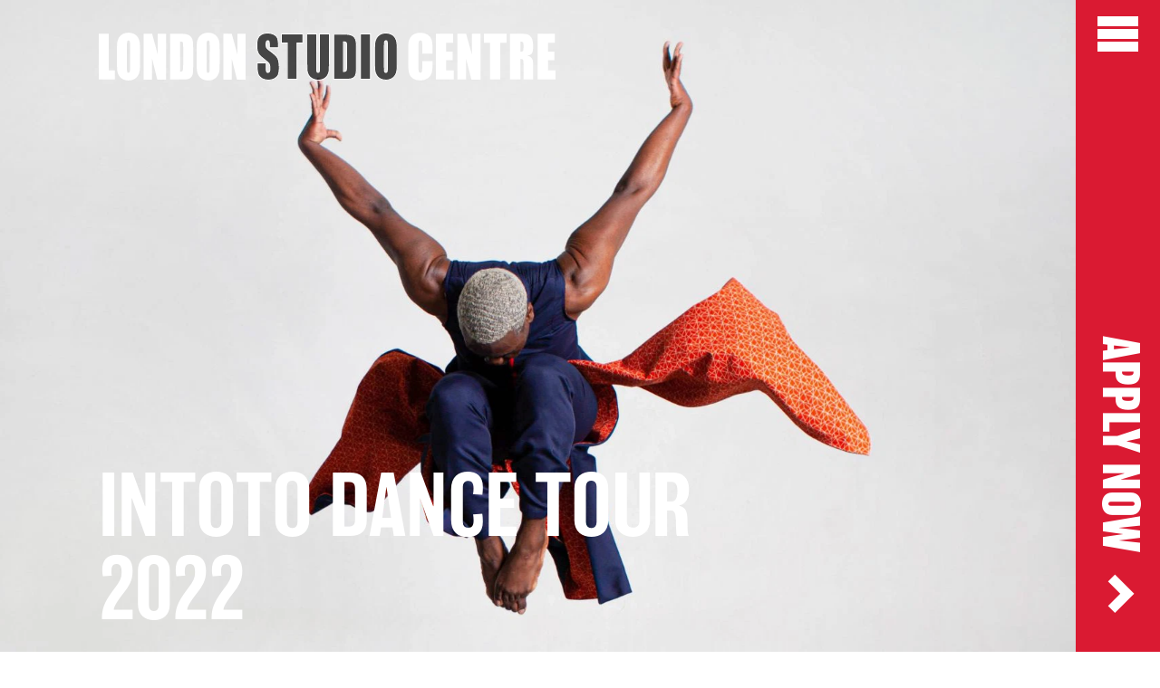

--- FILE ---
content_type: text/html; charset=UTF-8
request_url: https://www.londonstudiocentre.org/intoto-tour-2022-links/
body_size: 17878
content:
<!doctype html>
<html class="no-js no-touch" prefix="og: http://ogp.me/ns#" lang="en-GB">
    
    
<head>

    <meta charset="UTF-8">
<script type="text/javascript">
/* <![CDATA[ */
var gform;gform||(document.addEventListener("gform_main_scripts_loaded",function(){gform.scriptsLoaded=!0}),document.addEventListener("gform/theme/scripts_loaded",function(){gform.themeScriptsLoaded=!0}),window.addEventListener("DOMContentLoaded",function(){gform.domLoaded=!0}),gform={domLoaded:!1,scriptsLoaded:!1,themeScriptsLoaded:!1,isFormEditor:()=>"function"==typeof InitializeEditor,callIfLoaded:function(o){return!(!gform.domLoaded||!gform.scriptsLoaded||!gform.themeScriptsLoaded&&!gform.isFormEditor()||(gform.isFormEditor()&&console.warn("The use of gform.initializeOnLoaded() is deprecated in the form editor context and will be removed in Gravity Forms 3.1."),o(),0))},initializeOnLoaded:function(o){gform.callIfLoaded(o)||(document.addEventListener("gform_main_scripts_loaded",()=>{gform.scriptsLoaded=!0,gform.callIfLoaded(o)}),document.addEventListener("gform/theme/scripts_loaded",()=>{gform.themeScriptsLoaded=!0,gform.callIfLoaded(o)}),window.addEventListener("DOMContentLoaded",()=>{gform.domLoaded=!0,gform.callIfLoaded(o)}))},hooks:{action:{},filter:{}},addAction:function(o,r,e,t){gform.addHook("action",o,r,e,t)},addFilter:function(o,r,e,t){gform.addHook("filter",o,r,e,t)},doAction:function(o){gform.doHook("action",o,arguments)},applyFilters:function(o){return gform.doHook("filter",o,arguments)},removeAction:function(o,r){gform.removeHook("action",o,r)},removeFilter:function(o,r,e){gform.removeHook("filter",o,r,e)},addHook:function(o,r,e,t,n){null==gform.hooks[o][r]&&(gform.hooks[o][r]=[]);var d=gform.hooks[o][r];null==n&&(n=r+"_"+d.length),gform.hooks[o][r].push({tag:n,callable:e,priority:t=null==t?10:t})},doHook:function(r,o,e){var t;if(e=Array.prototype.slice.call(e,1),null!=gform.hooks[r][o]&&((o=gform.hooks[r][o]).sort(function(o,r){return o.priority-r.priority}),o.forEach(function(o){"function"!=typeof(t=o.callable)&&(t=window[t]),"action"==r?t.apply(null,e):e[0]=t.apply(null,e)})),"filter"==r)return e[0]},removeHook:function(o,r,t,n){var e;null!=gform.hooks[o][r]&&(e=(e=gform.hooks[o][r]).filter(function(o,r,e){return!!(null!=n&&n!=o.tag||null!=t&&t!=o.priority)}),gform.hooks[o][r]=e)}});
/* ]]> */
</script>

    
    <link rel="pingback" href="https://www.londonstudiocentre.org/xmlrpc.php">
        <link rel="shortcut icon" href="https://e4v8cn5trhg.exactdn.com/wp-content/themes/lsc/assets/favicons/favicon.ico">
    <link rel="apple-touch-icon" sizes="180x180" href="https://e4v8cn5trhg.exactdn.com/wp-content/themes/lsc/assets/favicons/apple-touch-icon.png">
    <link rel="icon" type="image/png" href="https://e4v8cn5trhg.exactdn.com/wp-content/themes/lsc/assets/favicons/favicon-32x32.png" sizes="32x32">
    <link rel="icon" type="image/png" href="https://e4v8cn5trhg.exactdn.com/wp-content/themes/lsc/assets/favicons/favicon-16x16.png" sizes="16x16">
    <link rel="manifest" href="https://e4v8cn5trhg.exactdn.com/wp-content/themes/lsc/assets/favicons/manifest.json">
    <link rel="mask-icon" href="https://e4v8cn5trhg.exactdn.com/wp-content/themes/lsc/assets/favicons/safari-pinned-tab.svg" color="#000000">
    
    <meta name="msapplication-config" content="https://e4v8cn5trhg.exactdn.com/wp-content/themes/lsc/assets/favicons/browserconfig.xml">
    <meta name="theme-color" content="#ffffff">
        <meta http-equiv="Content-Type" content="text/html; charset=UTF-8">
    <meta http-equiv="X-UA-Compatible" content="IE=edge">
    <meta name="google-site-verification" content="" />
    <meta name="viewport" content="width=device-width, initial-scale=1.0, maximum-scale=1">
    
    <meta name="mobile-web-app-capable" content="yes">
    <meta name="apple-mobile-web-app-capable" content="yes">
    <meta name="application-name" content="HOME-Screen">
    <meta name="apple-mobile-web-app-title" content="HOME">
    <meta name="msapplication-starturl" content="/">

        
    
        
    <link rel="preconnect" href="https://player.vimeo.com">
    <link rel="preconnect" href="https://i.vimeocdn.com">
    <link rel="preconnect" href="https://f.vimeocdn.com">

    <script async src="https://www.youtube.com/iframe_api"></script>
    
    <!-- Google Tag Manager -->
<script>(function(w,d,s,l,i){w[l]=w[l]||[];w[l].push({'gtm.start':
new Date().getTime(),event:'gtm.js'});var f=d.getElementsByTagName(s)[0],
j=d.createElement(s),dl=l!='dataLayer'?'&l='+l:'';j.async=true;j.src=
'https://www.googletagmanager.com/gtm.js?id='+i+dl;f.parentNode.insertBefore(j,f);
})(window,document,'script','dataLayer','GTM-KDH3XFKD');</script>
<!-- End Google Tag Manager -->
</script>
    
    


    <meta name='robots' content='noindex, follow' />

	<!-- This site is optimized with the Yoast SEO plugin v26.8 - https://yoast.com/product/yoast-seo-wordpress/ -->
	<title>INTOTO Dance Tour 2022 - London Studio Centre</title>
	<meta property="og:locale" content="en_GB" />
	<meta property="og:type" content="article" />
	<meta property="og:title" content="INTOTO Dance Tour 2022 - London Studio Centre" />
	<meta property="og:url" content="https://www.londonstudiocentre.org/intoto-tour-2022-links/" />
	<meta property="og:site_name" content="London Studio Centre" />
	<meta property="article:modified_time" content="2024-06-04T10:10:04+00:00" />
	<meta property="og:image" content="https://e4v8cn5trhg.exactdn.com/wp-content/uploads/2022/04/Programme-Image_MG_8992-edit-2-1.jpg" />
	<meta property="og:image:width" content="3997" />
	<meta property="og:image:height" content="2496" />
	<meta property="og:image:type" content="image/jpeg" />
	<meta name="twitter:card" content="summary_large_image" />
	<meta name="twitter:label1" content="Estimated reading time" />
	<meta name="twitter:data1" content="1 minute" />
	<script type="application/ld+json" class="yoast-schema-graph">{"@context":"https://schema.org","@graph":[{"@type":"WebPage","@id":"https://www.londonstudiocentre.org/intoto-tour-2022-links/","url":"https://www.londonstudiocentre.org/intoto-tour-2022-links/","name":"INTOTO Dance Tour 2022 - London Studio Centre","isPartOf":{"@id":"https://www.londonstudiocentre.org/#website"},"primaryImageOfPage":{"@id":"https://www.londonstudiocentre.org/intoto-tour-2022-links/#primaryimage"},"image":{"@id":"https://www.londonstudiocentre.org/intoto-tour-2022-links/#primaryimage"},"thumbnailUrl":"https://e4v8cn5trhg.exactdn.com/wp-content/uploads/2022/04/Programme-Image_MG_8992-edit-2-1.jpg","datePublished":"2022-04-22T15:24:06+00:00","dateModified":"2024-06-04T10:10:04+00:00","breadcrumb":{"@id":"https://www.londonstudiocentre.org/intoto-tour-2022-links/#breadcrumb"},"inLanguage":"en-GB","potentialAction":[{"@type":"ReadAction","target":["https://www.londonstudiocentre.org/intoto-tour-2022-links/"]}]},{"@type":"ImageObject","inLanguage":"en-GB","@id":"https://www.londonstudiocentre.org/intoto-tour-2022-links/#primaryimage","url":"https://e4v8cn5trhg.exactdn.com/wp-content/uploads/2022/04/Programme-Image_MG_8992-edit-2-1.jpg","contentUrl":"https://e4v8cn5trhg.exactdn.com/wp-content/uploads/2022/04/Programme-Image_MG_8992-edit-2-1.jpg","width":3997,"height":2496},{"@type":"BreadcrumbList","@id":"https://www.londonstudiocentre.org/intoto-tour-2022-links/#breadcrumb","itemListElement":[{"@type":"ListItem","position":1,"name":"Home","item":"https://www.londonstudiocentre.org/"},{"@type":"ListItem","position":2,"name":"INTOTO Dance Tour 2022"}]},{"@type":"WebSite","@id":"https://www.londonstudiocentre.org/#website","url":"https://www.londonstudiocentre.org/","name":"London Studio Centre","description":"Conservatoire specialising in dance and musical theatre","potentialAction":[{"@type":"SearchAction","target":{"@type":"EntryPoint","urlTemplate":"https://www.londonstudiocentre.org/?s={search_term_string}"},"query-input":{"@type":"PropertyValueSpecification","valueRequired":true,"valueName":"search_term_string"}}],"inLanguage":"en-GB"}]}</script>
	<!-- / Yoast SEO plugin. -->


<link rel='dns-prefetch' href='//www.google.com' />
<link rel='dns-prefetch' href='//e4v8cn5trhg.exactdn.com' />
<link rel='preconnect' href='//e4v8cn5trhg.exactdn.com' />
<style id='wp-img-auto-sizes-contain-inline-css' type='text/css'>
img:is([sizes=auto i],[sizes^="auto," i]){contain-intrinsic-size:3000px 1500px}
/*# sourceURL=wp-img-auto-sizes-contain-inline-css */
</style>

<style id='wp-emoji-styles-inline-css' type='text/css'>

	img.wp-smiley, img.emoji {
		display: inline !important;
		border: none !important;
		box-shadow: none !important;
		height: 1em !important;
		width: 1em !important;
		margin: 0 0.07em !important;
		vertical-align: -0.1em !important;
		background: none !important;
		padding: 0 !important;
	}
/*# sourceURL=wp-emoji-styles-inline-css */
</style>
<link rel='stylesheet' id='wp-block-library-css' href='https://e4v8cn5trhg.exactdn.com/wp-includes/css/dist/block-library/style.min.css?ver=6.9' type='text/css' media='all' />
<style id='global-styles-inline-css' type='text/css'>
:root{--wp--preset--aspect-ratio--square: 1;--wp--preset--aspect-ratio--4-3: 4/3;--wp--preset--aspect-ratio--3-4: 3/4;--wp--preset--aspect-ratio--3-2: 3/2;--wp--preset--aspect-ratio--2-3: 2/3;--wp--preset--aspect-ratio--16-9: 16/9;--wp--preset--aspect-ratio--9-16: 9/16;--wp--preset--color--black: #000000;--wp--preset--color--cyan-bluish-gray: #abb8c3;--wp--preset--color--white: #ffffff;--wp--preset--color--pale-pink: #f78da7;--wp--preset--color--vivid-red: #cf2e2e;--wp--preset--color--luminous-vivid-orange: #ff6900;--wp--preset--color--luminous-vivid-amber: #fcb900;--wp--preset--color--light-green-cyan: #7bdcb5;--wp--preset--color--vivid-green-cyan: #00d084;--wp--preset--color--pale-cyan-blue: #8ed1fc;--wp--preset--color--vivid-cyan-blue: #0693e3;--wp--preset--color--vivid-purple: #9b51e0;--wp--preset--gradient--vivid-cyan-blue-to-vivid-purple: linear-gradient(135deg,rgb(6,147,227) 0%,rgb(155,81,224) 100%);--wp--preset--gradient--light-green-cyan-to-vivid-green-cyan: linear-gradient(135deg,rgb(122,220,180) 0%,rgb(0,208,130) 100%);--wp--preset--gradient--luminous-vivid-amber-to-luminous-vivid-orange: linear-gradient(135deg,rgb(252,185,0) 0%,rgb(255,105,0) 100%);--wp--preset--gradient--luminous-vivid-orange-to-vivid-red: linear-gradient(135deg,rgb(255,105,0) 0%,rgb(207,46,46) 100%);--wp--preset--gradient--very-light-gray-to-cyan-bluish-gray: linear-gradient(135deg,rgb(238,238,238) 0%,rgb(169,184,195) 100%);--wp--preset--gradient--cool-to-warm-spectrum: linear-gradient(135deg,rgb(74,234,220) 0%,rgb(151,120,209) 20%,rgb(207,42,186) 40%,rgb(238,44,130) 60%,rgb(251,105,98) 80%,rgb(254,248,76) 100%);--wp--preset--gradient--blush-light-purple: linear-gradient(135deg,rgb(255,206,236) 0%,rgb(152,150,240) 100%);--wp--preset--gradient--blush-bordeaux: linear-gradient(135deg,rgb(254,205,165) 0%,rgb(254,45,45) 50%,rgb(107,0,62) 100%);--wp--preset--gradient--luminous-dusk: linear-gradient(135deg,rgb(255,203,112) 0%,rgb(199,81,192) 50%,rgb(65,88,208) 100%);--wp--preset--gradient--pale-ocean: linear-gradient(135deg,rgb(255,245,203) 0%,rgb(182,227,212) 50%,rgb(51,167,181) 100%);--wp--preset--gradient--electric-grass: linear-gradient(135deg,rgb(202,248,128) 0%,rgb(113,206,126) 100%);--wp--preset--gradient--midnight: linear-gradient(135deg,rgb(2,3,129) 0%,rgb(40,116,252) 100%);--wp--preset--font-size--small: 13px;--wp--preset--font-size--medium: 20px;--wp--preset--font-size--large: 36px;--wp--preset--font-size--x-large: 42px;--wp--preset--spacing--20: 0.44rem;--wp--preset--spacing--30: 0.67rem;--wp--preset--spacing--40: 1rem;--wp--preset--spacing--50: 1.5rem;--wp--preset--spacing--60: 2.25rem;--wp--preset--spacing--70: 3.38rem;--wp--preset--spacing--80: 5.06rem;--wp--preset--shadow--natural: 6px 6px 9px rgba(0, 0, 0, 0.2);--wp--preset--shadow--deep: 12px 12px 50px rgba(0, 0, 0, 0.4);--wp--preset--shadow--sharp: 6px 6px 0px rgba(0, 0, 0, 0.2);--wp--preset--shadow--outlined: 6px 6px 0px -3px rgb(255, 255, 255), 6px 6px rgb(0, 0, 0);--wp--preset--shadow--crisp: 6px 6px 0px rgb(0, 0, 0);}:where(.is-layout-flex){gap: 0.5em;}:where(.is-layout-grid){gap: 0.5em;}body .is-layout-flex{display: flex;}.is-layout-flex{flex-wrap: wrap;align-items: center;}.is-layout-flex > :is(*, div){margin: 0;}body .is-layout-grid{display: grid;}.is-layout-grid > :is(*, div){margin: 0;}:where(.wp-block-columns.is-layout-flex){gap: 2em;}:where(.wp-block-columns.is-layout-grid){gap: 2em;}:where(.wp-block-post-template.is-layout-flex){gap: 1.25em;}:where(.wp-block-post-template.is-layout-grid){gap: 1.25em;}.has-black-color{color: var(--wp--preset--color--black) !important;}.has-cyan-bluish-gray-color{color: var(--wp--preset--color--cyan-bluish-gray) !important;}.has-white-color{color: var(--wp--preset--color--white) !important;}.has-pale-pink-color{color: var(--wp--preset--color--pale-pink) !important;}.has-vivid-red-color{color: var(--wp--preset--color--vivid-red) !important;}.has-luminous-vivid-orange-color{color: var(--wp--preset--color--luminous-vivid-orange) !important;}.has-luminous-vivid-amber-color{color: var(--wp--preset--color--luminous-vivid-amber) !important;}.has-light-green-cyan-color{color: var(--wp--preset--color--light-green-cyan) !important;}.has-vivid-green-cyan-color{color: var(--wp--preset--color--vivid-green-cyan) !important;}.has-pale-cyan-blue-color{color: var(--wp--preset--color--pale-cyan-blue) !important;}.has-vivid-cyan-blue-color{color: var(--wp--preset--color--vivid-cyan-blue) !important;}.has-vivid-purple-color{color: var(--wp--preset--color--vivid-purple) !important;}.has-black-background-color{background-color: var(--wp--preset--color--black) !important;}.has-cyan-bluish-gray-background-color{background-color: var(--wp--preset--color--cyan-bluish-gray) !important;}.has-white-background-color{background-color: var(--wp--preset--color--white) !important;}.has-pale-pink-background-color{background-color: var(--wp--preset--color--pale-pink) !important;}.has-vivid-red-background-color{background-color: var(--wp--preset--color--vivid-red) !important;}.has-luminous-vivid-orange-background-color{background-color: var(--wp--preset--color--luminous-vivid-orange) !important;}.has-luminous-vivid-amber-background-color{background-color: var(--wp--preset--color--luminous-vivid-amber) !important;}.has-light-green-cyan-background-color{background-color: var(--wp--preset--color--light-green-cyan) !important;}.has-vivid-green-cyan-background-color{background-color: var(--wp--preset--color--vivid-green-cyan) !important;}.has-pale-cyan-blue-background-color{background-color: var(--wp--preset--color--pale-cyan-blue) !important;}.has-vivid-cyan-blue-background-color{background-color: var(--wp--preset--color--vivid-cyan-blue) !important;}.has-vivid-purple-background-color{background-color: var(--wp--preset--color--vivid-purple) !important;}.has-black-border-color{border-color: var(--wp--preset--color--black) !important;}.has-cyan-bluish-gray-border-color{border-color: var(--wp--preset--color--cyan-bluish-gray) !important;}.has-white-border-color{border-color: var(--wp--preset--color--white) !important;}.has-pale-pink-border-color{border-color: var(--wp--preset--color--pale-pink) !important;}.has-vivid-red-border-color{border-color: var(--wp--preset--color--vivid-red) !important;}.has-luminous-vivid-orange-border-color{border-color: var(--wp--preset--color--luminous-vivid-orange) !important;}.has-luminous-vivid-amber-border-color{border-color: var(--wp--preset--color--luminous-vivid-amber) !important;}.has-light-green-cyan-border-color{border-color: var(--wp--preset--color--light-green-cyan) !important;}.has-vivid-green-cyan-border-color{border-color: var(--wp--preset--color--vivid-green-cyan) !important;}.has-pale-cyan-blue-border-color{border-color: var(--wp--preset--color--pale-cyan-blue) !important;}.has-vivid-cyan-blue-border-color{border-color: var(--wp--preset--color--vivid-cyan-blue) !important;}.has-vivid-purple-border-color{border-color: var(--wp--preset--color--vivid-purple) !important;}.has-vivid-cyan-blue-to-vivid-purple-gradient-background{background: var(--wp--preset--gradient--vivid-cyan-blue-to-vivid-purple) !important;}.has-light-green-cyan-to-vivid-green-cyan-gradient-background{background: var(--wp--preset--gradient--light-green-cyan-to-vivid-green-cyan) !important;}.has-luminous-vivid-amber-to-luminous-vivid-orange-gradient-background{background: var(--wp--preset--gradient--luminous-vivid-amber-to-luminous-vivid-orange) !important;}.has-luminous-vivid-orange-to-vivid-red-gradient-background{background: var(--wp--preset--gradient--luminous-vivid-orange-to-vivid-red) !important;}.has-very-light-gray-to-cyan-bluish-gray-gradient-background{background: var(--wp--preset--gradient--very-light-gray-to-cyan-bluish-gray) !important;}.has-cool-to-warm-spectrum-gradient-background{background: var(--wp--preset--gradient--cool-to-warm-spectrum) !important;}.has-blush-light-purple-gradient-background{background: var(--wp--preset--gradient--blush-light-purple) !important;}.has-blush-bordeaux-gradient-background{background: var(--wp--preset--gradient--blush-bordeaux) !important;}.has-luminous-dusk-gradient-background{background: var(--wp--preset--gradient--luminous-dusk) !important;}.has-pale-ocean-gradient-background{background: var(--wp--preset--gradient--pale-ocean) !important;}.has-electric-grass-gradient-background{background: var(--wp--preset--gradient--electric-grass) !important;}.has-midnight-gradient-background{background: var(--wp--preset--gradient--midnight) !important;}.has-small-font-size{font-size: var(--wp--preset--font-size--small) !important;}.has-medium-font-size{font-size: var(--wp--preset--font-size--medium) !important;}.has-large-font-size{font-size: var(--wp--preset--font-size--large) !important;}.has-x-large-font-size{font-size: var(--wp--preset--font-size--x-large) !important;}
/*# sourceURL=global-styles-inline-css */
</style>

<style id='classic-theme-styles-inline-css' type='text/css'>
/*! This file is auto-generated */
.wp-block-button__link{color:#fff;background-color:#32373c;border-radius:9999px;box-shadow:none;text-decoration:none;padding:calc(.667em + 2px) calc(1.333em + 2px);font-size:1.125em}.wp-block-file__button{background:#32373c;color:#fff;text-decoration:none}
/*# sourceURL=/wp-includes/css/classic-themes.min.css */
</style>
<link rel='stylesheet' id='style-css' href='https://e4v8cn5trhg.exactdn.com/wp-content/themes/lsc/assets/dist/css/main.css?ver=1.15.30' type='text/css' media='all' />
<link rel='stylesheet' id='dflip-style-css' href='https://e4v8cn5trhg.exactdn.com/wp-content/plugins/dflip/assets/css/dflip.min.css?ver=2.3.58' type='text/css' media='all' />
<link rel='stylesheet' id='tablepress-default-css' href='https://e4v8cn5trhg.exactdn.com/wp-content/tablepress-combined.min.css?ver=24' type='text/css' media='all' />
<script type="text/javascript" src="https://e4v8cn5trhg.exactdn.com/wp-includes/js/jquery/jquery.min.js?ver=3.7.1" id="jquery-core-js"></script>
<script type="text/javascript" src="https://e4v8cn5trhg.exactdn.com/wp-includes/js/jquery/jquery-migrate.min.js?ver=3.4.1" id="jquery-migrate-js"></script>
<link rel="EditURI" type="application/rsd+xml" title="RSD" href="https://www.londonstudiocentre.org/xmlrpc.php?rsd" />
<meta name="generator" content="WordPress 6.9" />
<link rel='shortlink' href='https://www.londonstudiocentre.org/?p=1492' />
<noscript><style>.lazyload[data-src]{display:none !important;}</style></noscript><style>.lazyload{background-image:none !important;}.lazyload:before{background-image:none !important;}</style>

</head>

    <body class="wp-singular page-template-default page page-id-1492 wp-theme-lsc preload" data-theme="">

    <!-- Google Tag Manager (noscript) -->
    <!-- Google Tag Manager (noscript) -->
<noscript><iframe src="https://www.googletagmanager.com/ns.html?id=GTM-KDH3XFKD"
height="0" width="0" style="display:none;visibility:hidden"></iframe></noscript>
<!-- End Google Tag Manager (noscript) -->
    <!-- End Google Tag Manager (noscript) -->

    
         
        <header id="page-header" class="header">
          <div class="nav">
            <div class="nav__bar">
              <div class="nav__bar-inner">


                                <a href="https://www.londonstudiocentre.org/admissions/how-to-apply/" class="nav__message nav__message--apply">Apply Now <span class="nav__arrowlink" href="#"></span></a>

              
                <a href="#" class="nav__toggle" aria-hidden="false">
                  <span>Menu</span>
                </a>
              </div>
            </div>
            <div class="nav__content">
                <div class="desktop-container">
                  <div class="desktop-block desktop-block--content">
                     <div class="desktop-block__inner">
                        

<nav id="main-navigation">

    
    <ul class="">
    
                
        <li class="top-level  menu-item menu-item-type-post_type menu-item-object-page menu-item-100  ">

            <div class="menu-entry">
                <a href="https://www.londonstudiocentre.org/courses/" data-title="Courses" data-image="https://e4v8cn5trhg.exactdn.com/wp-content/uploads/2021/12/Tirza-Menu-1x1-1-800x800.jpg">Courses</a>


                                
            </div>

                    </li>
    
                
        <li class="top-level  menu-item menu-item-type-post_type menu-item-object-page menu-item-3527 menu-item-has-children  ">

            <div class="menu-entry">
                <a href="https://www.londonstudiocentre.org/specialisms/" data-title="Specialisms" data-image="">Specialisms</a>


                                    <button class="toggle-submenu " href="#menu-3527"  aria-label="Expand Specialisms submenu" data-toggle="collapse" aria-expanded="false"></button>

                                
            </div>

            
                
    <div class="submenu collapse " id="menu-3527">
        <ul class="secondary">

                            <li class=" menu-item menu-item-type-post_type menu-item-object-page menu-item-3535 ">
                    <div class="menu-entry">
                        <a href="https://www.londonstudiocentre.org/specialisms/ballet/" data-title="Ballet" target="">Ballet</a>
                    </div>
                </li>
                            <li class=" menu-item menu-item-type-post_type menu-item-object-page menu-item-3533 ">
                    <div class="menu-entry">
                        <a href="https://www.londonstudiocentre.org/specialisms/contemporary-dance/" data-title="Contemporary Dance" target="">Contemporary Dance</a>
                    </div>
                </li>
                            <li class=" menu-item menu-item-type-post_type menu-item-object-page menu-item-3531 ">
                    <div class="menu-entry">
                        <a href="https://www.londonstudiocentre.org/specialisms/jazz-commercial-dance/" data-title="Jazz &#038; Commercial Dance" target="">Jazz &#038; Commercial Dance</a>
                    </div>
                </li>
                            <li class=" menu-item menu-item-type-post_type menu-item-object-page menu-item-3529 ">
                    <div class="menu-entry">
                        <a href="https://www.londonstudiocentre.org/specialisms/musical-theatre/" data-title="Musical Theatre" target="">Musical Theatre</a>
                    </div>
                </li>
            
        </ul>
    </div>


                    </li>
    
                
        <li class="top-level  menu-item menu-item-type-post_type menu-item-object-page menu-item-103 menu-item-has-children  ">

            <div class="menu-entry">
                <a href="https://www.londonstudiocentre.org/admissions/" data-title="Admissions" data-image="https://e4v8cn5trhg.exactdn.com/wp-content/uploads/2022/07/BALLETIMAGES203341-e1659002507606-800x801.jpg">Admissions</a>


                                    <button class="toggle-submenu " href="#menu-103"  aria-label="Expand Admissions submenu" data-toggle="collapse" aria-expanded="false"></button>

                                
            </div>

            
                
    <div class="submenu collapse " id="menu-103">
        <ul class="secondary">

                            <li class=" menu-item menu-item-type-post_type menu-item-object-page menu-item-3313 ">
                    <div class="menu-entry">
                        <a href="https://www.londonstudiocentre.org/admissions/how-to-apply/" data-title="How to apply" target="">How to apply</a>
                    </div>
                </li>
                            <li class=" menu-item menu-item-type-post_type menu-item-object-page menu-item-3309 ">
                    <div class="menu-entry">
                        <a href="https://www.londonstudiocentre.org/admissions/how-to-apply/auditions/" data-title="Auditions" target="">Auditions</a>
                    </div>
                </li>
                            <li class=" menu-item menu-item-type-post_type menu-item-object-page menu-item-3982 ">
                    <div class="menu-entry">
                        <a href="https://www.londonstudiocentre.org/prospectus/" data-title="Prospectus" target="">Prospectus</a>
                    </div>
                </li>
                            <li class=" menu-item menu-item-type-post_type menu-item-object-page menu-item-3311 ">
                    <div class="menu-entry">
                        <a href="https://www.londonstudiocentre.org/admissions/funding-and-scholarships/" data-title="Funding and Scholarships" target="">Funding and Scholarships</a>
                    </div>
                </li>
                            <li class=" menu-item menu-item-type-post_type menu-item-object-page menu-item-3906 ">
                    <div class="menu-entry">
                        <a href="https://www.londonstudiocentre.org/admissions/overseas-students/" data-title="International students" target="">International students</a>
                    </div>
                </li>
            
        </ul>
    </div>


                    </li>
    
                
        <li class="top-level  menu-item menu-item-type-post_type menu-item-object-page menu-item-4278  ">

            <div class="menu-entry">
                <a href="https://www.londonstudiocentre.org/news/" data-title="News" data-image="">News</a>


                                
            </div>

                    </li>
    
                
        <li class="top-level  menu-item menu-item-type-post_type menu-item-object-page menu-item-3317 menu-item-has-children  ">

            <div class="menu-entry">
                <a href="https://www.londonstudiocentre.org/performing/" data-title="Performing" data-image="">Performing</a>


                                    <button class="toggle-submenu " href="#menu-3317"  aria-label="Expand Performing submenu" data-toggle="collapse" aria-expanded="false"></button>

                                
            </div>

            
                
    <div class="submenu collapse " id="menu-3317">
        <ul class="secondary">

                            <li class=" menu-item menu-item-type-post_type menu-item-object-page menu-item-3325 ">
                    <div class="menu-entry">
                        <a href="https://www.londonstudiocentre.org/performing/performing-companies/" data-title="Performing companies" target="">Performing companies</a>
                    </div>
                </li>
            
        </ul>
    </div>


                    </li>
    
                
        <li class="top-level  menu-item menu-item-type-post_type menu-item-object-page menu-item-105 menu-item-has-children  ">

            <div class="menu-entry">
                <a href="https://www.londonstudiocentre.org/student-life/" data-title="Student life" data-image="https://e4v8cn5trhg.exactdn.com/wp-content/uploads/2022/07/Screenshot-2022-07-28-at-11.20.27-e1659003965204-800x798.jpg">Student life</a>


                                    <button class="toggle-submenu " href="#menu-105"  aria-label="Expand Student life submenu" data-toggle="collapse" aria-expanded="false"></button>

                                
            </div>

            
                
    <div class="submenu collapse " id="menu-105">
        <ul class="secondary">

                            <li class=" menu-item menu-item-type-post_type menu-item-object-page menu-item-3315 ">
                    <div class="menu-entry">
                        <a href="https://www.londonstudiocentre.org/student-life/lsc-living/" data-title="LSC Living" target="">LSC Living</a>
                    </div>
                </li>
                            <li class=" menu-item menu-item-type-post_type menu-item-object-page menu-item-3319 ">
                    <div class="menu-entry">
                        <a href="https://www.londonstudiocentre.org/student-life/welfare/" data-title="Welfare" target="">Welfare</a>
                    </div>
                </li>
            
        </ul>
    </div>


                    </li>
    
                
        <li class="top-level  menu-item menu-item-type-post_type menu-item-object-page menu-item-101  ">

            <div class="menu-entry">
                <a href="https://www.londonstudiocentre.org/events/" data-title="Events &#038; Open Days" data-image="https://e4v8cn5trhg.exactdn.com/wp-content/uploads/2022/07/MG_89982-e1659020218533-800x799.jpg">Events &#038; Open Days</a>


                                
            </div>

                    </li>
    
                
        <li class="top-level  menu-item menu-item-type-post_type menu-item-object-page menu-item-3803  ">

            <div class="menu-entry">
                <a href="https://www.londonstudiocentre.org/widening-participation-and-engagement/" data-title="Outreach" data-image="">Outreach</a>


                                
            </div>

                    </li>
    
                
        <li class="top-level  menu-item menu-item-type-post_type menu-item-object-page menu-item-102 menu-item-has-children  ">

            <div class="menu-entry">
                <a href="https://www.londonstudiocentre.org/about-us/" data-title="About us" data-image="https://e4v8cn5trhg.exactdn.com/wp-content/uploads/2022/07/IMAGES3655-e1659001933375-800x799.jpg">About us</a>


                                    <button class="toggle-submenu " href="#menu-102"  aria-label="Expand About us submenu" data-toggle="collapse" aria-expanded="false"></button>

                                
            </div>

            
                
    <div class="submenu collapse " id="menu-102">
        <ul class="secondary">

                            <li class=" menu-item menu-item-type-post_type menu-item-object-page menu-item-3321 ">
                    <div class="menu-entry">
                        <a href="https://www.londonstudiocentre.org/about-us/history/" data-title="History" target="">History</a>
                    </div>
                </li>
                            <li class=" menu-item menu-item-type-post_type menu-item-object-page menu-item-3323 ">
                    <div class="menu-entry">
                        <a href="https://www.londonstudiocentre.org/about-us/staff/" data-title="Staff and teaching" target="">Staff and teaching</a>
                    </div>
                </li>
                            <li class=" menu-item menu-item-type-post_type menu-item-object-page menu-item-1393 ">
                    <div class="menu-entry">
                        <a href="https://www.londonstudiocentre.org/about-us/alumni/" data-title="Alumni" target="">Alumni</a>
                    </div>
                </li>
                            <li class=" menu-item menu-item-type-post_type menu-item-object-page menu-item-3327 ">
                    <div class="menu-entry">
                        <a href="https://www.londonstudiocentre.org/jobs/" data-title="Jobs" target="">Jobs</a>
                    </div>
                </li>
            
        </ul>
    </div>


                    </li>
        </ul>


    </nav>
          

    


  
                        <div class="nav__search">
                          <form role="search" method="get" id="searchform" class="searchform" action="/">
  <div>
    <label class="screen-reader-text" for="s">Search for:</label>
    <input type="text" placeholder="Search" value="" name="s" id="s">
    <button type="submit" id="searchsubmit" value=""></button>
  </div>
</form>
                        </div>
                        <div class="nav__social">
                          <ul>
                            <li><a href="https://diva.londonstudiocentre.ac.uk/" target="_blank" aria-label="Diva"><span class="icon-diva"></span></a>
                            </li>
                            <li><a href="http://instagram.com/ldnstudiocentre" target="_blank" aria-label="Follow us on Instagram"><span class="icon-instagram"></span></a>
                            </li>
                            <li><a href="https://www.tiktok.com/@londonstudiocentre" target="_blank" aria-label="Follow us on Tiktok">
                            
                            <svg xmlns="http://www.w3.org/2000/svg" width="60" height="60"><g fill="#fff" data-name="Group 4447"><path d="M30 2a28.008 28.008 0 0 0-10.9 53.8A28.008 28.008 0 0 0 40.9 4.2 27.823 27.823 0 0 0 30 2m0-2A30 30 0 1 1 0 30 30 30 0 0 1 30 0Z" data-name="Ellipse 2"/><path d="M35.841 15h-5.056v20.435A4.365 4.365 0 1 1 26.291 31v-5.13a9.566 9.566 0 1 0 9.636 9.565V24.956a11.707 11.707 0 0 0 6.7 2.261v-5.13A7.045 7.045 0 0 1 35.841 15Z" data-name="Path 325"/></g></svg>
                            </a></li>
                            <li><a href="https://www.facebook.com/pages/London-Studio-Centre/133476190036299" target="_blank" aria-label="Follow us on Facebook"><span class="icon-facebook"></span></a></li>
                          </ul>
                        </div>
                      </div><!-- end of block inner -->
                  </div><!-- end of block-content-->
                  <div class="desktop-block desktop-block--image">
                      <div class="nav__image"></div>
                  </div><!-- end of block-image-->
                </div><!-- end of desktop-container-->
                
                            </div>
                      </div>

          <div class="nav__search-takeover">
              <form role="search" method="get" id="searchform" class="searchform" action="/">
  <div>
    <label class="screen-reader-text" for="s">Search for:</label>
    <input type="text" placeholder="Search" value="" name="s" id="s">
    <button type="submit" id="searchsubmit" value=""></button>
  </div>
</form>
          </div>

          <div class="logo">
              <div class="container">             
                  <div class="wrap">
                      <a class="normal" href="/"><img src="[data-uri]" alt="London Studio Centre" data-src="https://e4v8cn5trhg.exactdn.com/wp-content/themes/lsc/assets/dist/img/londonstudiocentre-logo.svg" decoding="async" class="lazyload" /><noscript><img src="https://e4v8cn5trhg.exactdn.com/wp-content/themes/lsc/assets/dist/img/londonstudiocentre-logo.svg" alt="London Studio Centre" data-eio="l" /></noscript></a>
                      <a class="blogs" href="/"><img src="[data-uri]" alt="London Studio Centre" data-src="https://e4v8cn5trhg.exactdn.com/wp-content/themes/lsc/assets/dist/img/londonstudiocentre-logo-new.png?strip=all&quality=90&webp=90&avif=80" decoding="async" class="lazyload" data-eio-rwidth="1566" data-eio-rheight="173" /><noscript><img src="https://e4v8cn5trhg.exactdn.com/wp-content/themes/lsc/assets/dist/img/londonstudiocentre-logo-new.png?strip=all&quality=90&webp=90&avif=80" alt="London Studio Centre" data-eio="l" /></noscript></a>
                  </div>
              </div>
          </div>
        </header>
        
        
    
    
    <div class="layout">
        
        <main id="content">

            
<article data-type="page">

    <header class="article-header  ">
                
            

              


    
                    
    <style scoped>

        
        .article-image{

            
                background-image: url(https://e4v8cn5trhg.exactdn.com/wp-content/uploads/2022/04/Programme-Image_MG_8992-edit-2-1-1920x960.jpg?strip=all&quality=90&webp=90&avif=80);

                        

                    }

        
            @media screen and (max-width: 768px){
                .article-image {
                    background-image: url(https://e4v8cn5trhg.exactdn.com/wp-content/uploads/2022/04/Programme-Image_MG_8992-edit-2-1-960x960.jpg?strip=all&quality=90&webp=90&avif=80);
                }
            }


            </style>


    <div class="article-image  " 
        >

        <img width="1920" height="960" src="[data-uri]" class="attachment-thin@3x size-thin@3x lazyload" alt="INTOTO&#x20;Dance&#x20;Tour&#x20;2022" decoding="async"   data-src="https://e4v8cn5trhg.exactdn.com/wp-content/uploads/2022/04/Programme-Image_MG_8992-edit-2-1-1920x960.jpg?strip=all&quality=90&webp=90&avif=80" data-srcset="https://e4v8cn5trhg.exactdn.com/wp-content/uploads/2022/04/Programme-Image_MG_8992-edit-2-1-1920x960.jpg?strip=all&amp;quality=90&amp;webp=90&amp;avif=80 1920w, https://e4v8cn5trhg.exactdn.com/wp-content/uploads/2022/04/Programme-Image_MG_8992-edit-2-1-640x320.jpg?strip=all&amp;quality=90&amp;webp=90&amp;avif=80 640w, https://e4v8cn5trhg.exactdn.com/wp-content/uploads/2022/04/Programme-Image_MG_8992-edit-2-1-1280x640.jpg?strip=all&amp;quality=90&amp;webp=90&amp;avif=80 1280w, https://e4v8cn5trhg.exactdn.com/wp-content/uploads/2022/04/Programme-Image_MG_8992-edit-2-1.jpg?strip=all&amp;quality=90&amp;webp=90&amp;avif=80&amp;zoom=0.2&amp;resize=1920%2C960 384w, https://e4v8cn5trhg.exactdn.com/wp-content/uploads/2022/04/Programme-Image_MG_8992-edit-2-1.jpg?strip=all&amp;quality=90&amp;webp=90&amp;avif=80&amp;zoom=0.4&amp;resize=1920%2C960 768w, https://e4v8cn5trhg.exactdn.com/wp-content/uploads/2022/04/Programme-Image_MG_8992-edit-2-1.jpg?strip=all&amp;quality=90&amp;webp=90&amp;avif=80&amp;zoom=0.6&amp;resize=1920%2C960 1152w, https://e4v8cn5trhg.exactdn.com/wp-content/uploads/2022/04/Programme-Image_MG_8992-edit-2-1.jpg?strip=all&amp;quality=90&amp;webp=90&amp;avif=80&amp;zoom=0.8&amp;resize=1920%2C960 1536w, https://e4v8cn5trhg.exactdn.com/wp-content/uploads/2022/04/Programme-Image_MG_8992-edit-2-1.jpg?strip=all&amp;quality=90&amp;webp=90&amp;avif=80&amp;zoom=2&amp;resize=1920%2C960 3840w" data-sizes="auto" data-eio-rwidth="1920" data-eio-rheight="960" /><noscript><img width="1920" height="960" src="https://e4v8cn5trhg.exactdn.com/wp-content/uploads/2022/04/Programme-Image_MG_8992-edit-2-1-1920x960.jpg?strip=all&quality=90&webp=90&avif=80" class="attachment-thin@3x size-thin@3x" alt="INTOTO&#x20;Dance&#x20;Tour&#x20;2022" decoding="async" srcset="https://e4v8cn5trhg.exactdn.com/wp-content/uploads/2022/04/Programme-Image_MG_8992-edit-2-1-1920x960.jpg?strip=all&amp;quality=90&amp;webp=90&amp;avif=80 1920w, https://e4v8cn5trhg.exactdn.com/wp-content/uploads/2022/04/Programme-Image_MG_8992-edit-2-1-640x320.jpg?strip=all&amp;quality=90&amp;webp=90&amp;avif=80 640w, https://e4v8cn5trhg.exactdn.com/wp-content/uploads/2022/04/Programme-Image_MG_8992-edit-2-1-1280x640.jpg?strip=all&amp;quality=90&amp;webp=90&amp;avif=80 1280w, https://e4v8cn5trhg.exactdn.com/wp-content/uploads/2022/04/Programme-Image_MG_8992-edit-2-1.jpg?strip=all&amp;quality=90&amp;webp=90&amp;avif=80&amp;zoom=0.2&amp;resize=1920%2C960 384w, https://e4v8cn5trhg.exactdn.com/wp-content/uploads/2022/04/Programme-Image_MG_8992-edit-2-1.jpg?strip=all&amp;quality=90&amp;webp=90&amp;avif=80&amp;zoom=0.4&amp;resize=1920%2C960 768w, https://e4v8cn5trhg.exactdn.com/wp-content/uploads/2022/04/Programme-Image_MG_8992-edit-2-1.jpg?strip=all&amp;quality=90&amp;webp=90&amp;avif=80&amp;zoom=0.6&amp;resize=1920%2C960 1152w, https://e4v8cn5trhg.exactdn.com/wp-content/uploads/2022/04/Programme-Image_MG_8992-edit-2-1.jpg?strip=all&amp;quality=90&amp;webp=90&amp;avif=80&amp;zoom=0.8&amp;resize=1920%2C960 1536w, https://e4v8cn5trhg.exactdn.com/wp-content/uploads/2022/04/Programme-Image_MG_8992-edit-2-1.jpg?strip=all&amp;quality=90&amp;webp=90&amp;avif=80&amp;zoom=2&amp;resize=1920%2C960 3840w" sizes="(max-width: 1920px) 100vw, 1920px" data-eio="l" /></noscript>
    </div>

              <section class="article-title">
    <div class="container">
      <div class="wrap">
        <h1>
          INTOTO Dance Tour 2022
        </h1>
      </div>
    </div>
  </section>
            
            

    </header>

       

        
        <div class="article-content">

            <div class="container">
                <div class="wrap">

                    <div class="article-body">
                                    <section class="content--intro" data-scroll-watch>
        INTOTO Dance return to the stage with an exquisite cast of 13 dynamic and versatile dancers who perform with authenticity, agility and musicality. Get your tickets now!
      </section>
    
                          </div>

                    <div class="article-sidebar">
                              
                      </div>
                </div>
            </div>
        </div>

    
          



    <section class="article-blocks">

        


        
            

                        

                        
                         

                         

                        

                        

                        

                        

                        

                        

                        



                        
                

    <section class="section text-block" data-scroll-watch>

       

            <div class="container">
                <div class="wrap">
                    <div class="wrap__child">
                                                
                        
                                                    <div>
<div><b>South Hill Park &#8211; 17<sup>th</sup> May</b></div>
<div><a title="https://www.southhillpark.org.uk/events/intoto-dance-2022/" contenteditable="false" href="https://www.southhillpark.org.uk/events/intoto-dance-2022/" data-auth="NotApplicable">https://www.southhillpark.org.uk/events/intoto-dance-2022/</a></div>
</div>
<div></div>

                                            </div>
                </div>
            </div>


    </section>

            
            


                        

                        
                        
                        

                        


                        

            

                        

                        

                        

                        

                        

                        
                        
                        
            

            
        
            

                        

                        
                         

                         

                        

                        

                        

                        

                        

                        

                        



                        
                

    <section class="section text-block" data-scroll-watch>

       

            <div class="container">
                <div class="wrap">
                    <div class="wrap__child">
                                                
                        
                                                    <div><b>Arts Depot &#8211; 24th May  </b></div>
<div><b><a href="https://www.artsdepot.co.uk/dance/intoto-dance-1">https://www.artsdepot.co.uk/dance/intoto-dance-1</a></b></div>
<div></div>
<div>
<div></div>
</div>

                                            </div>
                </div>
            </div>


    </section>

            
            


                        

                        
                        
                        

                        


                        

            

                        

                        

                        

                        

                        

                        
                        
                        
            

            
        
            

                        

                        
                         

                         

                        

                        

                        

                        

                        

                        

                        



                        
                

    <section class="section text-block" data-scroll-watch>

       

            <div class="container">
                <div class="wrap">
                    <div class="wrap__child">
                                                
                        
                                                    <div><b>Stratford Upon Avon College &#8211; 6<sup>th</sup> June  &#8211; By invitation only</b></div>
<div>This is a closed performance.</div>

                                            </div>
                </div>
            </div>


    </section>

            
            


                        

                        
                        
                        

                        


                        

            

                        

                        

                        

                        

                        

                        
                        
                        
            

            
        
            

                        

                        
                         

                         

                        

                        

                        

                        

                        

                        

                        



                        
                

    <section class="section text-block" data-scroll-watch>

       

            <div class="container">
                <div class="wrap">
                    <div class="wrap__child">
                                                
                        
                                                    <div><b>Hereward College &#8211; 7<sup>th</sup> June &#8211; By Invitation only</b></div>
<div>This is a closed performance.</div>
<div></div>

                                            </div>
                </div>
            </div>


    </section>

            
            


                        

                        
                        
                        

                        


                        

            

                        

                        

                        

                        

                        

                        
                        
                        
            

            
        
            

                        

                        
                         

                         

                        

                        

                        

                        

                        

                        

                        



                        
                

    <section class="section text-block" data-scroll-watch>

       

            <div class="container">
                <div class="wrap">
                    <div class="wrap__child">
                                                
                        
                                                    <div><b>The Place 14th/15th June</b></div>
<div>
<div class="x_elementToProof"><a title="https://www.theplace.org.uk/whats-on/intoto-dance-company" contenteditable="false" href="https://www.theplace.org.uk/whats-on/intoto-dance-company" data-auth="NotApplicable">https://www.theplace.org.uk/whats-on/intoto-dance-company</a></div>
</div>

                                            </div>
                </div>
            </div>


    </section>

            
            


                        

                        
                        
                        

                        


                        

            

                        

                        

                        

                        

                        

                        
                        
                        
            

            
        
        

    </section>

  
    

</article>

            
        </main>

        

                        
            <footer id="footer"  data-scroll-watch>
    
    <section class="networks">
        <div class="container">
            <div class="wrap">
                <h3>Stay connected with London Studio Centre</h3>
                <ul>
                    <li><a href="https://diva.londonstudiocentre.ac.uk/" target="_blank" aria-label="Diva"><span class="icon-diva"></span></a></li>
                    <li><a href="http://instagram.com/ldnstudiocentre" target="_blank" aria-label="Follow us on Instagram"><span class="icon-instagram"></span></a></li>
                    <li><a href="https://www.tiktok.com/@londonstudiocentre" target="_blank" aria-label="Follow us on Tiktok">                            <svg xmlns="http://www.w3.org/2000/svg" width="60" height="60"><g fill="#DA1A32" data-name="Group 4447"><path d="M30 2a28.008 28.008 0 0 0-10.9 53.8A28.008 28.008 0 0 0 40.9 4.2 27.823 27.823 0 0 0 30 2m0-2A30 30 0 1 1 0 30 30 30 0 0 1 30 0Z" data-name="Ellipse 2"/><path d="M35.841 15h-5.056v20.435A4.365 4.365 0 1 1 26.291 31v-5.13a9.566 9.566 0 1 0 9.636 9.565V24.956a11.707 11.707 0 0 0 6.7 2.261v-5.13A7.045 7.045 0 0 1 35.841 15Z" data-name="Path 325"/></g></svg>
</a></li>
                    <li><a href="https://www.facebook.com/pages/London-Studio-Centre/133476190036299" target="_blank" aria-label="Follow us on Facebook"><span class="icon-facebook"></span></a></li>
                </ul>
            </div>
        </div>
    </section>

    <div class="footer-center">
      <div class="container">
          
              <div class="wrap footer-mid">
                  <div class="wrap__child footer-left">
                      <div class="wrap">
                          <section class="wrap__child address">
                              <h3>Get in touch</h3>
                              <address>
                                                                        <p>London Studio Centre<br />
artsdepot<br />
5 Nether Street<br />
Tally Ho Corner<br />
North Finchley<br />
London N12 0GA<br />
United Kingdom</p>
                                                                    
                                                                        <div><a href="tel:(+44)02078377741">(+44) 020 7837 7741 </a></div>
                                  
                                                                        <div><a href="mailto:info[at]londonstudiocentre.ac.uk">info@londonstudiocentre.ac.uk</a></div>
                                                                </address>
                          </section>
                          <section class="wrap__child pages" role="navigation">
                              <h3><a href="https://diva.londonstudiocentre.ac.uk/">DIVA PORTAL</a></h3>
                              <h3><a href="https://www.londonstudiocentre.org/events/">EVENTS CALENDAR</a></h3>
                              <ul>
                                                                <li><a href="https://www.londonstudiocentre.org/prospectus/">Prospectus</a></li>
                                                                <li><a href="https://www.londonstudiocentre.org/for-agents/">For agents</a></li>
                                                                <li><a href="https://www.londonstudiocentre.org/for-teachers/">For teachers</a></li>
                                                                <li><a href="https://www.londonstudiocentre.org/jobs/">Jobs</a></li>
                                                                <li><a href="https://www.londonstudiocentre.org/about-us/alumni/alumni-association/">Alumni association</a></li>
                                                                <li><a href="https://www.londonstudiocentre.org/terms-and-conditions/">Terms and Conditions</a></li>
                                                                <li><a href="https://www.londonstudiocentre.org/cookies-policy/">Cookies Policy</a></li>
                                                            </ul>
                          </section>
                      </div>
                  </div><!-- end of footer -left -->
                  <section class="wrap__child signup">
                      <h3>Sign up to our mailing list</h3>

                      <div id="mailing-list-footer">
                        
                <div class='gf_browser_unknown gform_wrapper gravity-theme gform-theme--no-framework' data-form-theme='gravity-theme' data-form-index='0' id='gform_wrapper_2' ><div id='gf_2' class='gform_anchor' tabindex='-1'></div><form method='post' enctype='multipart/form-data' target='gform_ajax_frame_2' id='gform_2'  action='/intoto-tour-2022-links/#gf_2' data-formid='2' novalidate><div class='gf_invisible ginput_recaptchav3' data-sitekey='6Lff_AgqAAAAAMnkk-a0YFdn-C1T_HWwfD6_RjB8' data-tabindex='50'><input id="input_eb9e6b8e87b4620ae0ba879e0d28e4c2" class="gfield_recaptcha_response" type="hidden" name="input_eb9e6b8e87b4620ae0ba879e0d28e4c2" value=""/></div>
                        <div class='gform-body gform_body'><div id='gform_fields_2' class='gform_fields top_label form_sublabel_below description_below validation_below'><div id="field_2_1" class="gfield gfield--type-email gfield--input-type-email gfield_contains_required field_sublabel_below gfield--no-description field_description_below hidden_label field_validation_below gfield_visibility_visible"  ><label class='gfield_label gform-field-label' for='input_2_1'>Email<span class="gfield_required"><span class="gfield_required gfield_required_text">(Required)</span></span></label><div class='ginput_container ginput_container_email'>
                            <input name='input_1' id='input_2_1' type='email' value='' class='large' tabindex='51'  placeholder='Email address' aria-required="true" aria-invalid="false"  />
                        </div></div><div id="field_2_2" class="gfield gfield--type-text gfield--input-type-text field_sublabel_below gfield--no-description field_description_below hidden_label field_validation_below gfield_visibility_visible"  ><label class='gfield_label gform-field-label' for='input_2_2'>First name</label><div class='ginput_container ginput_container_text'><input name='input_2' id='input_2_2' type='text' value='' class='large'   tabindex='52' placeholder='First name'  aria-invalid="false"   /></div></div><div id="field_2_3" class="gfield gfield--type-text gfield--input-type-text field_sublabel_below gfield--no-description field_description_below hidden_label field_validation_below gfield_visibility_visible"  ><label class='gfield_label gform-field-label' for='input_2_3'>Surname</label><div class='ginput_container ginput_container_text'><input name='input_3' id='input_2_3' type='text' value='' class='large'   tabindex='53' placeholder='Surname'  aria-invalid="false"   /></div></div></div></div>
        <div class='gform-footer gform_footer top_label'> <input type='submit' id='gform_submit_button_2' class='gform_button button' onclick='gform.submission.handleButtonClick(this);' data-submission-type='submit' value='Sign Up' tabindex='54' /> <input type='hidden' name='gform_ajax' value='form_id=2&amp;title=&amp;description=&amp;tabindex=50&amp;theme=gravity-theme&amp;styles=[]&amp;hash=ef1312c641729194b996f293b00a5f37' />
            <input type='hidden' class='gform_hidden' name='gform_submission_method' data-js='gform_submission_method_2' value='iframe' />
            <input type='hidden' class='gform_hidden' name='gform_theme' data-js='gform_theme_2' id='gform_theme_2' value='gravity-theme' />
            <input type='hidden' class='gform_hidden' name='gform_style_settings' data-js='gform_style_settings_2' id='gform_style_settings_2' value='[]' />
            <input type='hidden' class='gform_hidden' name='is_submit_2' value='1' />
            <input type='hidden' class='gform_hidden' name='gform_submit' value='2' />
            
            <input type='hidden' class='gform_hidden' name='gform_currency' data-currency='GBP' value='jJVnMZeZtN3AlbT0WnUNVMcNuGs6mgXITyFit5NttfE5BJHdsfhbWq9lVlQooZMnsIhest4+arlncw8eughmGnLMP/XdGWe+mFcUcabsSkdMXlA=' />
            <input type='hidden' class='gform_hidden' name='gform_unique_id' value='' />
            <input type='hidden' class='gform_hidden' name='state_2' value='WyJbXSIsImY5NjA0ZGYzNWI5YTJjYTgxY2JjMDQyYzM3Njc3YTIyIl0=' />
            <input type='hidden' autocomplete='off' class='gform_hidden' name='gform_target_page_number_2' id='gform_target_page_number_2' value='0' />
            <input type='hidden' autocomplete='off' class='gform_hidden' name='gform_source_page_number_2' id='gform_source_page_number_2' value='1' />
            <input type='hidden' name='gform_field_values' value='' />
            
        </div>
                        </form>
                        </div>
		                <iframe style='display:none;width:0px;height:0px;' src='about:blank' name='gform_ajax_frame_2' id='gform_ajax_frame_2' title='This iframe contains the logic required to handle Ajax powered Gravity Forms.'></iframe>
		                <script type="text/javascript">
/* <![CDATA[ */
 gform.initializeOnLoaded( function() {gformInitSpinner( 2, 'https://e4v8cn5trhg.exactdn.com/wp-content/plugins/gravityforms/images/spinner.svg', true );jQuery('#gform_ajax_frame_2').on('load',function(){var contents = jQuery(this).contents().find('*').html();var is_postback = contents.indexOf('GF_AJAX_POSTBACK') >= 0;if(!is_postback){return;}var form_content = jQuery(this).contents().find('#gform_wrapper_2');var is_confirmation = jQuery(this).contents().find('#gform_confirmation_wrapper_2').length > 0;var is_redirect = contents.indexOf('gformRedirect(){') >= 0;var is_form = form_content.length > 0 && ! is_redirect && ! is_confirmation;var mt = parseInt(jQuery('html').css('margin-top'), 10) + parseInt(jQuery('body').css('margin-top'), 10) + 100;if(is_form){jQuery('#gform_wrapper_2').html(form_content.html());if(form_content.hasClass('gform_validation_error')){jQuery('#gform_wrapper_2').addClass('gform_validation_error');} else {jQuery('#gform_wrapper_2').removeClass('gform_validation_error');}setTimeout( function() { /* delay the scroll by 50 milliseconds to fix a bug in chrome */ jQuery(document).scrollTop(jQuery('#gform_wrapper_2').offset().top - mt); }, 50 );if(window['gformInitDatepicker']) {gformInitDatepicker();}if(window['gformInitPriceFields']) {gformInitPriceFields();}var current_page = jQuery('#gform_source_page_number_2').val();gformInitSpinner( 2, 'https://e4v8cn5trhg.exactdn.com/wp-content/plugins/gravityforms/images/spinner.svg', true );jQuery(document).trigger('gform_page_loaded', [2, current_page]);window['gf_submitting_2'] = false;}else if(!is_redirect){var confirmation_content = jQuery(this).contents().find('.GF_AJAX_POSTBACK').html();if(!confirmation_content){confirmation_content = contents;}jQuery('#gform_wrapper_2').replaceWith(confirmation_content);jQuery(document).scrollTop(jQuery('#gf_2').offset().top - mt);jQuery(document).trigger('gform_confirmation_loaded', [2]);window['gf_submitting_2'] = false;wp.a11y.speak(jQuery('#gform_confirmation_message_2').text());}else{jQuery('#gform_2').append(contents);if(window['gformRedirect']) {gformRedirect();}}jQuery(document).trigger("gform_pre_post_render", [{ formId: "2", currentPage: "current_page", abort: function() { this.preventDefault(); } }]);        if (event && event.defaultPrevented) {                return;        }        const gformWrapperDiv = document.getElementById( "gform_wrapper_2" );        if ( gformWrapperDiv ) {            const visibilitySpan = document.createElement( "span" );            visibilitySpan.id = "gform_visibility_test_2";            gformWrapperDiv.insertAdjacentElement( "afterend", visibilitySpan );        }        const visibilityTestDiv = document.getElementById( "gform_visibility_test_2" );        let postRenderFired = false;        function triggerPostRender() {            if ( postRenderFired ) {                return;            }            postRenderFired = true;            gform.core.triggerPostRenderEvents( 2, current_page );            if ( visibilityTestDiv ) {                visibilityTestDiv.parentNode.removeChild( visibilityTestDiv );            }        }        function debounce( func, wait, immediate ) {            var timeout;            return function() {                var context = this, args = arguments;                var later = function() {                    timeout = null;                    if ( !immediate ) func.apply( context, args );                };                var callNow = immediate && !timeout;                clearTimeout( timeout );                timeout = setTimeout( later, wait );                if ( callNow ) func.apply( context, args );            };        }        const debouncedTriggerPostRender = debounce( function() {            triggerPostRender();        }, 200 );        if ( visibilityTestDiv && visibilityTestDiv.offsetParent === null ) {            const observer = new MutationObserver( ( mutations ) => {                mutations.forEach( ( mutation ) => {                    if ( mutation.type === 'attributes' && visibilityTestDiv.offsetParent !== null ) {                        debouncedTriggerPostRender();                        observer.disconnect();                    }                });            });            observer.observe( document.body, {                attributes: true,                childList: false,                subtree: true,                attributeFilter: [ 'style', 'class' ],            });        } else {            triggerPostRender();        }    } );} ); 
/* ]]> */
</script>

                      </div>
      
                  </section>
              </div>
    
      </div>
    </div>

    
        <section class="funders">

            <div class="container">
                <ul>
                                    <li>
                                                  <p>Validated by</p>
                                                <img class="funder lazyload" alt="Validated by" src="[data-uri]" data-src="https://e4v8cn5trhg.exactdn.com/wp-content/uploads/2022/08/Large_JPG-e1662725339894-800x477.jpg?strip=all&quality=90&webp=90&avif=80" decoding="async" data-eio-rwidth="800" data-eio-rheight="477"><noscript><img class="funder" alt="Validated by" src="https://e4v8cn5trhg.exactdn.com/wp-content/uploads/2022/08/Large_JPG-e1662725339894-800x477.jpg?strip=all&quality=90&webp=90&avif=80" data-eio="l"></noscript>
                    </li>
                    </li>
                                    <li>
                                                  <p>Reviewed by</p>
                                                <img class="funder lazyload" alt="Reviewed by" src="[data-uri]" data-src="https://e4v8cn5trhg.exactdn.com/wp-content/uploads/2021/09/QAA-Reviewed-Logo.png?strip=all&quality=90&webp=90&avif=80" decoding="async" data-eio-rwidth="348" data-eio-rheight="145"><noscript><img class="funder" alt="Reviewed by" src="https://e4v8cn5trhg.exactdn.com/wp-content/uploads/2021/09/QAA-Reviewed-Logo.png?strip=all&quality=90&webp=90&avif=80" data-eio="l"></noscript>
                    </li>
                    </li>
                                    <li>
                                                  <p>Accredited by </p>
                                                <img class="funder lazyload" alt="Accredited by " src="[data-uri]" data-src="https://e4v8cn5trhg.exactdn.com/wp-content/uploads/2021/09/cdmtlogo2018accredited-01-800x353.png?strip=all&quality=90&webp=90&avif=80" decoding="async" data-eio-rwidth="800" data-eio-rheight="353"><noscript><img class="funder" alt="Accredited by " src="https://e4v8cn5trhg.exactdn.com/wp-content/uploads/2021/09/cdmtlogo2018accredited-01-800x353.png?strip=all&quality=90&webp=90&avif=80" data-eio="l"></noscript>
                    </li>
                    </li>
                                    <li>
                                                  <p>Adjudicated by</p>
                                                <img class="funder lazyload" alt="Adjudicated by" src="[data-uri]" data-src="https://e4v8cn5trhg.exactdn.com/wp-content/uploads/2021/11/oia-logo-magenta.png?strip=all&quality=90&webp=90&avif=80" decoding="async" data-eio-rwidth="378" data-eio-rheight="163"><noscript><img class="funder" alt="Adjudicated by" src="https://e4v8cn5trhg.exactdn.com/wp-content/uploads/2021/11/oia-logo-magenta.png?strip=all&quality=90&webp=90&avif=80" data-eio="l"></noscript>
                    </li>
                    </li>
                                    <li>
                                                  <p>&nbsp;</p>
                                                <img class="funder lazyload" alt="" src="[data-uri]" data-src="https://e4v8cn5trhg.exactdn.com/wp-content/uploads/2021/12/One-Dance-UK-Member-Logo-800x600.png?strip=all&quality=90&webp=90&avif=80" decoding="async" data-eio-rwidth="800" data-eio-rheight="600"><noscript><img class="funder" alt="" src="https://e4v8cn5trhg.exactdn.com/wp-content/uploads/2021/12/One-Dance-UK-Member-Logo-800x600.png?strip=all&quality=90&webp=90&avif=80" data-eio="l"></noscript>
                    </li>
                    </li>
                                </ul>
            </div>

        </section>
        
    
    
    
        <section class="copyright">

            <div class="container">
               <div class="wrap">
                  <div class="wrap__child"> 
                    <div>© 2021 London Studio Centre<br />
<br />
Photography by: Nic Espinosa, Simon Derviller, Nicole Guarino, Peter Teigen, Johan Persson</div>
                    <a href="https://cogdesign.com" target="_new">Designed and built by Cog</a>
                  </div>
              </div>
            </div>

        </section>

        
</footer>
        
    </div>

    
    
    
<div class="modal modal-video" id="modal-video" tabindex="-1" role="dialog" aria-labelledby="modal-video">
    <div class="modal-dialog modal-xl modal-dialog-centered" role="document">

        
        <div class="modal-content">

            
            <div class="modal-header">
                <button type="button" aria-label="Close" data-dismiss="modal">
                    <span class="icon-close"></span>
                </button>
            </div>

            <div class="modal-body">
                <div class="video-source">
                    <div id="video"></div>
                    <div class="video-controls">
                        <div class="container">
                           <div class="video-controls-wrap">
                                <button class="video-toggle">
                                    <span video-play class="icon-play"></span>
                                    <span video-pause class="icon-pause"></span>
                                </button>

                                <div class="controls-bar">
                                    <div class="time-count">
                                        <svg id="time-tooltip" data-name="time-tooltip" xmlns="http://www.w3.org/2000/svg" viewBox="0 0 100 100"><polygon style="fill:#fff;" points="87.5 22.11 12.5 22.11 12.5 58.65 40.38 58.65 50 77.89 59.62 58.65 87.5 58.65 87.5 22.11"/></svg>
                                        <span></span>
                                    </div>
                                    <div class="timeline">
                                        <input type="range" min="0" max="100" value="0" step="0.1" tabindex="-1">
                                    </div>

                                    
                                    
                                </div>

                                <button class="video-volume">
                                    <span class="icon-volume-on"></span>
                                </button>
                                
                              </div>
                          </div>
                     </div>
                </div>
                </div>

        </div>
    </div>

</div>    
<div class="modal modal-people" id="modal-people" tabindex="-1" role="dialog" aria-labelledby="modal-people">
    <div class="modal-dialog modal-xl modal-dialog-centered" role="document">

        
        <div class="modal-content">

            
            <div class="modal-header">
                <button type="button" aria-label="Close" data-dismiss="modal">
                    <span class="icon-close"></span>
                </button>
            </div>

            <div class="modal-body">
                <div class="wrap">
                    <div class="wrap__child">
                        <div class="card-person">
                            <h3 class="person-name"></h3>
                            <h4 class="person-info"></h4>
                            <div class="person-bio"></div>
                        </div>
                    </div>
                    <div class="wrap__child">
                        <div class="person-image"></div>
                    </div>
                </div>
            </div>

        </div>
    </div>

</div>    <div class="modal modal-staff" id="modal-staff" tabindex="-1" role="dialog" aria-labelledby="modal-staff">
    <div class="modal-dialog modal-xl modal-dialog-centered" role="document">

        <div class="modal-content">

            <div class="modal-header">
                <button type="button" aria-label="Close" data-dismiss="modal">
                    <span class="icon-close"></span>
                </button>
            </div>

            <div class="modal-body">
                <div class="wrap">
                    <div class="wrap__child p-0">
                        <div class="person-image"></div>
                    </div>
                    <div class="wrap__child">
                        <div class="card-person">
                            <h3 class="person-name"></h3>
                            <h4 class="person-info"></h4>
                            <div class="person-bio"></div>
                        </div>
                    </div>
                </div>
            </div>

        </div>
    </div>

</div>


    <script type="speculationrules">
{"prefetch":[{"source":"document","where":{"and":[{"href_matches":"/*"},{"not":{"href_matches":["/wp-*.php","/wp-admin/*","/wp-content/uploads/*","/wp-content/*","/wp-content/plugins/*","/wp-content/themes/lsc/*","/*\\?(.+)"]}},{"not":{"selector_matches":"a[rel~=\"nofollow\"]"}},{"not":{"selector_matches":".no-prefetch, .no-prefetch a"}}]},"eagerness":"conservative"}]}
</script>
<script data-cfasync="false"> var dFlipLocation = "https://e4v8cn5trhg.exactdn.com/wp-content/plugins/dflip/assets/"; var dFlipWPGlobal = {"text":{"toggleSound":"Turn on\/off Sound","toggleThumbnails":"Toggle Thumbnails","thumbTitle":"Thumbnails","outlineTitle":"Table of Contents","searchTitle":"Search","searchPlaceHolder":"Search","toggleOutline":"Toggle Outline\/Bookmark","previousPage":"Previous Page","nextPage":"Next Page","toggleFullscreen":"Toggle Fullscreen","zoomIn":"Zoom In","zoomOut":"Zoom Out","toggleHelp":"Toggle Help","singlePageMode":"Single Page Mode","doublePageMode":"Double Page Mode","downloadPDFFile":"Download PDF File","gotoFirstPage":"Goto First Page","gotoLastPage":"Goto Last Page","share":"Share","search":"Search","print":"Print","mailSubject":"I wanted you to see this FlipBook","mailBody":"Check out this site {{url}}","loading":"Loading"},"viewerType":"flipbook","mobileViewerType":"auto","moreControls":"download,pageMode,startPage,endPage,sound","hideControls":"","leftControls":"outline,thumbnail","rightControls":"fullScreen,share,download,more","hideShareControls":"","scrollWheel":"false","backgroundColor":"transparent","backgroundImage":"","height":"auto","paddingTop":"20","paddingBottom":"20","paddingLeft":"20","paddingRight":"20","controlsPosition":"bottom","controlsFloating":true,"direction":1,"duration":800,"soundEnable":"true","showDownloadControl":"true","showSearchControl":"false","showPrintControl":"false","enableAnalytics":"false","webgl":"true","hard":"none","autoEnableOutline":"false","autoEnableThumbnail":"false","pageScale":"fit","maxTextureSize":"1600","rangeChunkSize":"524288","disableRange":false,"zoomRatio":1.5,"fakeZoom":1,"flexibility":1,"pageMode":"0","singlePageMode":"0","pageSize":"0","autoPlay":"false","autoPlayDuration":5000,"autoPlayStart":"false","linkTarget":"2","sharePrefix":"flipbook-","pdfVersion":"default","thumbLayout":"book-title-hover","targetWindow":"_popup","buttonClass":"","hasSpiral":false,"spiralColor":"#eee","cover3DType":"none","color3DCover":"#aaaaaa","color3DSheets":"#fff","flipbook3DTiltAngleUp":0,"flipbook3DTiltAngleLeft":0,"autoPDFLinktoViewer":false,"sideMenuOverlay":true,"displayLightboxPlayIcon":false,"popupBackGroundColor":"#eee","shelfImage":"","enableAutoLinks":true};</script><style>.df-sheet .df-page:before { opacity: 0.5;}section.linkAnnotation a, a.linkAnnotation, .buttonWidgetAnnotation a, a.customLinkAnnotation, .customHtmlAnnotation, .customVideoAnnotation, a.df-autolink{background-color: #ff0; opacity: 0.2;}
        section.linkAnnotation a:hover, a.linkAnnotation:hover, .buttonWidgetAnnotation a:hover, a.customLinkAnnotation:hover, .customHtmlAnnotation:hover, .customVideoAnnotation:hover, a.df-autolink:hover{background-color: #2196F3; opacity: 0.5;}.df-container.df-transparent.df-fullscreen{background-color: #eee;}  </style><script type="text/javascript" id="eio-lazy-load-js-before">
/* <![CDATA[ */
var eio_lazy_vars = {"exactdn_domain":"e4v8cn5trhg.exactdn.com","skip_autoscale":0,"bg_min_dpr":1.1,"threshold":0,"use_dpr":1};
//# sourceURL=eio-lazy-load-js-before
/* ]]> */
</script>
<script type="text/javascript" src="https://e4v8cn5trhg.exactdn.com/wp-content/plugins/ewww-image-optimizer/includes/lazysizes.min.js?ver=831" id="eio-lazy-load-js" async="async" data-wp-strategy="async"></script>
<script type="text/javascript" id="main-js-extra">
/* <![CDATA[ */
var ajax_client = {"ajax_url":"https://www.londonstudiocentre.org/wp-admin/admin-ajax.php"};
//# sourceURL=main-js-extra
/* ]]> */
</script>
<script type="text/javascript" src="https://e4v8cn5trhg.exactdn.com/wp-content/themes/lsc/assets/dist/js/main.js?ver=1.15.15" id="main-js"></script>
<script type="text/javascript" src="https://e4v8cn5trhg.exactdn.com/wp-content/plugins/dflip/assets/js/dflip.min.js?ver=2.3.58" id="dflip-script-js"></script>
<script type="text/javascript" id="gforms_recaptcha_recaptcha-js-extra">
/* <![CDATA[ */
var gforms_recaptcha_recaptcha_strings = {"site_key":"6Lff_AgqAAAAAMnkk-a0YFdn-C1T_HWwfD6_RjB8","ajaxurl":"https://www.londonstudiocentre.org/wp-admin/admin-ajax.php","nonce":"43e38441b7"};
//# sourceURL=gforms_recaptcha_recaptcha-js-extra
/* ]]> */
</script>
<script type="text/javascript" src="https://www.google.com/recaptcha/api.js?render=6Lff_AgqAAAAAMnkk-a0YFdn-C1T_HWwfD6_RjB8&amp;ver=1.6.0" id="gforms_recaptcha_recaptcha-js"></script>
<script type="text/javascript" id="gforms_recaptcha_recaptcha-js-after">
/* <![CDATA[ */
(function($){grecaptcha.ready(function(){$('.grecaptcha-badge').css('visibility','hidden');});})(jQuery);
//# sourceURL=gforms_recaptcha_recaptcha-js-after
/* ]]> */
</script>
<script type="text/javascript" src="https://e4v8cn5trhg.exactdn.com/wp-includes/js/dist/dom-ready.min.js?ver=f77871ff7694fffea381" id="wp-dom-ready-js"></script>
<script type="text/javascript" src="https://e4v8cn5trhg.exactdn.com/wp-includes/js/dist/hooks.min.js?ver=dd5603f07f9220ed27f1" id="wp-hooks-js"></script>
<script type="text/javascript" src="https://e4v8cn5trhg.exactdn.com/wp-includes/js/dist/i18n.min.js?ver=c26c3dc7bed366793375" id="wp-i18n-js"></script>
<script type="text/javascript" id="wp-i18n-js-after">
/* <![CDATA[ */
wp.i18n.setLocaleData( { 'text direction\u0004ltr': [ 'ltr' ] } );
//# sourceURL=wp-i18n-js-after
/* ]]> */
</script>
<script type="text/javascript" id="wp-a11y-js-translations">
/* <![CDATA[ */
( function( domain, translations ) {
	var localeData = translations.locale_data[ domain ] || translations.locale_data.messages;
	localeData[""].domain = domain;
	wp.i18n.setLocaleData( localeData, domain );
} )( "default", {"translation-revision-date":"2025-12-15 12:18:56+0000","generator":"GlotPress\/4.0.3","domain":"messages","locale_data":{"messages":{"":{"domain":"messages","plural-forms":"nplurals=2; plural=n != 1;","lang":"en_GB"},"Notifications":["Notifications"]}},"comment":{"reference":"wp-includes\/js\/dist\/a11y.js"}} );
//# sourceURL=wp-a11y-js-translations
/* ]]> */
</script>
<script type="text/javascript" src="https://e4v8cn5trhg.exactdn.com/wp-includes/js/dist/a11y.min.js?ver=cb460b4676c94bd228ed" id="wp-a11y-js"></script>
<script type="text/javascript" defer='defer' src="https://e4v8cn5trhg.exactdn.com/wp-content/plugins/gravityforms/js/jquery.json.min.js?ver=2.9.26" id="gform_json-js"></script>
<script type="text/javascript" id="gform_gravityforms-js-extra">
/* <![CDATA[ */
var gform_i18n = {"datepicker":{"days":{"monday":"Mo","tuesday":"Tu","wednesday":"We","thursday":"Th","friday":"Fr","saturday":"Sa","sunday":"Su"},"months":{"january":"January","february":"February","march":"March","april":"April","may":"May","june":"June","july":"July","august":"August","september":"September","october":"October","november":"November","december":"December"},"firstDay":1,"iconText":"Select date"}};
var gf_legacy_multi = [];
var gform_gravityforms = {"strings":{"invalid_file_extension":"This type of file is not allowed. Must be one of the following:","delete_file":"Delete this file","in_progress":"in progress","file_exceeds_limit":"File exceeds size limit","illegal_extension":"This type of file is not allowed.","max_reached":"Maximum number of files reached","unknown_error":"There was a problem while saving the file on the server","currently_uploading":"Please wait for the uploading to complete","cancel":"Cancel","cancel_upload":"Cancel this upload","cancelled":"Cancelled","error":"Error","message":"Message"},"vars":{"images_url":"https://e4v8cn5trhg.exactdn.com/wp-content/plugins/gravityforms/images"}};
var gf_global = {"gf_currency_config":{"name":"Pound Sterling","symbol_left":"&#163;","symbol_right":"","symbol_padding":" ","thousand_separator":",","decimal_separator":".","decimals":2,"code":"GBP"},"base_url":"https://e4v8cn5trhg.exactdn.com/wp-content/plugins/gravityforms","number_formats":[],"spinnerUrl":"https://e4v8cn5trhg.exactdn.com/wp-content/plugins/gravityforms/images/spinner.svg","version_hash":"7745f915bed95f699b4184a283aa0ba0","strings":{"newRowAdded":"New row added.","rowRemoved":"Row removed","formSaved":"The form has been saved.  The content contains the link to return and complete the form."}};
//# sourceURL=gform_gravityforms-js-extra
/* ]]> */
</script>
<script type="text/javascript" defer='defer' src="https://e4v8cn5trhg.exactdn.com/wp-content/plugins/gravityforms/js/gravityforms.min.js?ver=2.9.26" id="gform_gravityforms-js"></script>
<script type="text/javascript" defer='defer' src="https://e4v8cn5trhg.exactdn.com/wp-content/plugins/gravityforms/js/placeholders.jquery.min.js?ver=2.9.26" id="gform_placeholder-js"></script>
<script type="text/javascript" defer='defer' src="https://e4v8cn5trhg.exactdn.com/wp-content/plugins/gravityforms/assets/js/dist/utils.min.js?ver=48a3755090e76a154853db28fc254681" id="gform_gravityforms_utils-js"></script>
<script type="text/javascript" defer='defer' src="https://e4v8cn5trhg.exactdn.com/wp-content/plugins/gravityforms/assets/js/dist/vendor-theme.min.js?ver=4f8b3915c1c1e1a6800825abd64b03cb" id="gform_gravityforms_theme_vendors-js"></script>
<script type="text/javascript" id="gform_gravityforms_theme-js-extra">
/* <![CDATA[ */
var gform_theme_config = {"common":{"form":{"honeypot":{"version_hash":"7745f915bed95f699b4184a283aa0ba0"},"ajax":{"ajaxurl":"https://www.londonstudiocentre.org/wp-admin/admin-ajax.php","ajax_submission_nonce":"3c3a0a38b0","i18n":{"step_announcement":"Step %1$s of %2$s, %3$s","unknown_error":"There was an unknown error processing your request. Please try again."}}}},"hmr_dev":"","public_path":"https://e4v8cn5trhg.exactdn.com/wp-content/plugins/gravityforms/assets/js/dist/","config_nonce":"4ceb723eaa"};
//# sourceURL=gform_gravityforms_theme-js-extra
/* ]]> */
</script>
<script type="text/javascript" defer='defer' src="https://e4v8cn5trhg.exactdn.com/wp-content/plugins/gravityforms/assets/js/dist/scripts-theme.min.js?ver=0183eae4c8a5f424290fa0c1616e522c" id="gform_gravityforms_theme-js"></script>
<script type="text/javascript" src="https://e4v8cn5trhg.exactdn.com/wp-content/plugins/gravityformsrecaptcha/js/frontend.min.js?ver=1.6.0" id="gforms_recaptcha_frontend-js"></script>
<script id="wp-emoji-settings" type="application/json">
{"baseUrl":"https://s.w.org/images/core/emoji/17.0.2/72x72/","ext":".png","svgUrl":"https://s.w.org/images/core/emoji/17.0.2/svg/","svgExt":".svg","source":{"concatemoji":"https://e4v8cn5trhg.exactdn.com/wp-includes/js/wp-emoji-release.min.js?ver=6.9"}}
</script>
<script type="module">
/* <![CDATA[ */
/*! This file is auto-generated */
const a=JSON.parse(document.getElementById("wp-emoji-settings").textContent),o=(window._wpemojiSettings=a,"wpEmojiSettingsSupports"),s=["flag","emoji"];function i(e){try{var t={supportTests:e,timestamp:(new Date).valueOf()};sessionStorage.setItem(o,JSON.stringify(t))}catch(e){}}function c(e,t,n){e.clearRect(0,0,e.canvas.width,e.canvas.height),e.fillText(t,0,0);t=new Uint32Array(e.getImageData(0,0,e.canvas.width,e.canvas.height).data);e.clearRect(0,0,e.canvas.width,e.canvas.height),e.fillText(n,0,0);const a=new Uint32Array(e.getImageData(0,0,e.canvas.width,e.canvas.height).data);return t.every((e,t)=>e===a[t])}function p(e,t){e.clearRect(0,0,e.canvas.width,e.canvas.height),e.fillText(t,0,0);var n=e.getImageData(16,16,1,1);for(let e=0;e<n.data.length;e++)if(0!==n.data[e])return!1;return!0}function u(e,t,n,a){switch(t){case"flag":return n(e,"\ud83c\udff3\ufe0f\u200d\u26a7\ufe0f","\ud83c\udff3\ufe0f\u200b\u26a7\ufe0f")?!1:!n(e,"\ud83c\udde8\ud83c\uddf6","\ud83c\udde8\u200b\ud83c\uddf6")&&!n(e,"\ud83c\udff4\udb40\udc67\udb40\udc62\udb40\udc65\udb40\udc6e\udb40\udc67\udb40\udc7f","\ud83c\udff4\u200b\udb40\udc67\u200b\udb40\udc62\u200b\udb40\udc65\u200b\udb40\udc6e\u200b\udb40\udc67\u200b\udb40\udc7f");case"emoji":return!a(e,"\ud83e\u1fac8")}return!1}function f(e,t,n,a){let r;const o=(r="undefined"!=typeof WorkerGlobalScope&&self instanceof WorkerGlobalScope?new OffscreenCanvas(300,150):document.createElement("canvas")).getContext("2d",{willReadFrequently:!0}),s=(o.textBaseline="top",o.font="600 32px Arial",{});return e.forEach(e=>{s[e]=t(o,e,n,a)}),s}function r(e){var t=document.createElement("script");t.src=e,t.defer=!0,document.head.appendChild(t)}a.supports={everything:!0,everythingExceptFlag:!0},new Promise(t=>{let n=function(){try{var e=JSON.parse(sessionStorage.getItem(o));if("object"==typeof e&&"number"==typeof e.timestamp&&(new Date).valueOf()<e.timestamp+604800&&"object"==typeof e.supportTests)return e.supportTests}catch(e){}return null}();if(!n){if("undefined"!=typeof Worker&&"undefined"!=typeof OffscreenCanvas&&"undefined"!=typeof URL&&URL.createObjectURL&&"undefined"!=typeof Blob)try{var e="postMessage("+f.toString()+"("+[JSON.stringify(s),u.toString(),c.toString(),p.toString()].join(",")+"));",a=new Blob([e],{type:"text/javascript"});const r=new Worker(URL.createObjectURL(a),{name:"wpTestEmojiSupports"});return void(r.onmessage=e=>{i(n=e.data),r.terminate(),t(n)})}catch(e){}i(n=f(s,u,c,p))}t(n)}).then(e=>{for(const n in e)a.supports[n]=e[n],a.supports.everything=a.supports.everything&&a.supports[n],"flag"!==n&&(a.supports.everythingExceptFlag=a.supports.everythingExceptFlag&&a.supports[n]);var t;a.supports.everythingExceptFlag=a.supports.everythingExceptFlag&&!a.supports.flag,a.supports.everything||((t=a.source||{}).concatemoji?r(t.concatemoji):t.wpemoji&&t.twemoji&&(r(t.twemoji),r(t.wpemoji)))});
//# sourceURL=https://e4v8cn5trhg.exactdn.com/wp-includes/js/wp-emoji-loader.min.js
/* ]]> */
</script>
<script type="text/javascript">
/* <![CDATA[ */
 gform.initializeOnLoaded( function() { jQuery(document).on('gform_post_render', function(event, formId, currentPage){if(formId == 2) {if(typeof Placeholders != 'undefined'){
                        Placeholders.enable();
                    }} } );jQuery(document).on('gform_post_conditional_logic', function(event, formId, fields, isInit){} ) } ); 
/* ]]> */
</script>
<script type="text/javascript">
/* <![CDATA[ */
 gform.initializeOnLoaded( function() {jQuery(document).trigger("gform_pre_post_render", [{ formId: "2", currentPage: "1", abort: function() { this.preventDefault(); } }]);        if (event && event.defaultPrevented) {                return;        }        const gformWrapperDiv = document.getElementById( "gform_wrapper_2" );        if ( gformWrapperDiv ) {            const visibilitySpan = document.createElement( "span" );            visibilitySpan.id = "gform_visibility_test_2";            gformWrapperDiv.insertAdjacentElement( "afterend", visibilitySpan );        }        const visibilityTestDiv = document.getElementById( "gform_visibility_test_2" );        let postRenderFired = false;        function triggerPostRender() {            if ( postRenderFired ) {                return;            }            postRenderFired = true;            gform.core.triggerPostRenderEvents( 2, 1 );            if ( visibilityTestDiv ) {                visibilityTestDiv.parentNode.removeChild( visibilityTestDiv );            }        }        function debounce( func, wait, immediate ) {            var timeout;            return function() {                var context = this, args = arguments;                var later = function() {                    timeout = null;                    if ( !immediate ) func.apply( context, args );                };                var callNow = immediate && !timeout;                clearTimeout( timeout );                timeout = setTimeout( later, wait );                if ( callNow ) func.apply( context, args );            };        }        const debouncedTriggerPostRender = debounce( function() {            triggerPostRender();        }, 200 );        if ( visibilityTestDiv && visibilityTestDiv.offsetParent === null ) {            const observer = new MutationObserver( ( mutations ) => {                mutations.forEach( ( mutation ) => {                    if ( mutation.type === 'attributes' && visibilityTestDiv.offsetParent !== null ) {                        debouncedTriggerPostRender();                        observer.disconnect();                    }                });            });            observer.observe( document.body, {                attributes: true,                childList: false,                subtree: true,                attributeFilter: [ 'style', 'class' ],            });        } else {            triggerPostRender();        }    } ); 
/* ]]> */
</script>

    
    
            

    </body>
</html>


<!-- Page cached by LiteSpeed Cache 7.7 on 2026-01-31 02:15:22 -->

--- FILE ---
content_type: text/html; charset=utf-8
request_url: https://www.google.com/recaptcha/api2/anchor?ar=1&k=6Lff_AgqAAAAAMnkk-a0YFdn-C1T_HWwfD6_RjB8&co=aHR0cHM6Ly93d3cubG9uZG9uc3R1ZGlvY2VudHJlLm9yZzo0NDM.&hl=en&v=N67nZn4AqZkNcbeMu4prBgzg&size=invisible&anchor-ms=20000&execute-ms=30000&cb=cmmsnukvj908
body_size: 48712
content:
<!DOCTYPE HTML><html dir="ltr" lang="en"><head><meta http-equiv="Content-Type" content="text/html; charset=UTF-8">
<meta http-equiv="X-UA-Compatible" content="IE=edge">
<title>reCAPTCHA</title>
<style type="text/css">
/* cyrillic-ext */
@font-face {
  font-family: 'Roboto';
  font-style: normal;
  font-weight: 400;
  font-stretch: 100%;
  src: url(//fonts.gstatic.com/s/roboto/v48/KFO7CnqEu92Fr1ME7kSn66aGLdTylUAMa3GUBHMdazTgWw.woff2) format('woff2');
  unicode-range: U+0460-052F, U+1C80-1C8A, U+20B4, U+2DE0-2DFF, U+A640-A69F, U+FE2E-FE2F;
}
/* cyrillic */
@font-face {
  font-family: 'Roboto';
  font-style: normal;
  font-weight: 400;
  font-stretch: 100%;
  src: url(//fonts.gstatic.com/s/roboto/v48/KFO7CnqEu92Fr1ME7kSn66aGLdTylUAMa3iUBHMdazTgWw.woff2) format('woff2');
  unicode-range: U+0301, U+0400-045F, U+0490-0491, U+04B0-04B1, U+2116;
}
/* greek-ext */
@font-face {
  font-family: 'Roboto';
  font-style: normal;
  font-weight: 400;
  font-stretch: 100%;
  src: url(//fonts.gstatic.com/s/roboto/v48/KFO7CnqEu92Fr1ME7kSn66aGLdTylUAMa3CUBHMdazTgWw.woff2) format('woff2');
  unicode-range: U+1F00-1FFF;
}
/* greek */
@font-face {
  font-family: 'Roboto';
  font-style: normal;
  font-weight: 400;
  font-stretch: 100%;
  src: url(//fonts.gstatic.com/s/roboto/v48/KFO7CnqEu92Fr1ME7kSn66aGLdTylUAMa3-UBHMdazTgWw.woff2) format('woff2');
  unicode-range: U+0370-0377, U+037A-037F, U+0384-038A, U+038C, U+038E-03A1, U+03A3-03FF;
}
/* math */
@font-face {
  font-family: 'Roboto';
  font-style: normal;
  font-weight: 400;
  font-stretch: 100%;
  src: url(//fonts.gstatic.com/s/roboto/v48/KFO7CnqEu92Fr1ME7kSn66aGLdTylUAMawCUBHMdazTgWw.woff2) format('woff2');
  unicode-range: U+0302-0303, U+0305, U+0307-0308, U+0310, U+0312, U+0315, U+031A, U+0326-0327, U+032C, U+032F-0330, U+0332-0333, U+0338, U+033A, U+0346, U+034D, U+0391-03A1, U+03A3-03A9, U+03B1-03C9, U+03D1, U+03D5-03D6, U+03F0-03F1, U+03F4-03F5, U+2016-2017, U+2034-2038, U+203C, U+2040, U+2043, U+2047, U+2050, U+2057, U+205F, U+2070-2071, U+2074-208E, U+2090-209C, U+20D0-20DC, U+20E1, U+20E5-20EF, U+2100-2112, U+2114-2115, U+2117-2121, U+2123-214F, U+2190, U+2192, U+2194-21AE, U+21B0-21E5, U+21F1-21F2, U+21F4-2211, U+2213-2214, U+2216-22FF, U+2308-230B, U+2310, U+2319, U+231C-2321, U+2336-237A, U+237C, U+2395, U+239B-23B7, U+23D0, U+23DC-23E1, U+2474-2475, U+25AF, U+25B3, U+25B7, U+25BD, U+25C1, U+25CA, U+25CC, U+25FB, U+266D-266F, U+27C0-27FF, U+2900-2AFF, U+2B0E-2B11, U+2B30-2B4C, U+2BFE, U+3030, U+FF5B, U+FF5D, U+1D400-1D7FF, U+1EE00-1EEFF;
}
/* symbols */
@font-face {
  font-family: 'Roboto';
  font-style: normal;
  font-weight: 400;
  font-stretch: 100%;
  src: url(//fonts.gstatic.com/s/roboto/v48/KFO7CnqEu92Fr1ME7kSn66aGLdTylUAMaxKUBHMdazTgWw.woff2) format('woff2');
  unicode-range: U+0001-000C, U+000E-001F, U+007F-009F, U+20DD-20E0, U+20E2-20E4, U+2150-218F, U+2190, U+2192, U+2194-2199, U+21AF, U+21E6-21F0, U+21F3, U+2218-2219, U+2299, U+22C4-22C6, U+2300-243F, U+2440-244A, U+2460-24FF, U+25A0-27BF, U+2800-28FF, U+2921-2922, U+2981, U+29BF, U+29EB, U+2B00-2BFF, U+4DC0-4DFF, U+FFF9-FFFB, U+10140-1018E, U+10190-1019C, U+101A0, U+101D0-101FD, U+102E0-102FB, U+10E60-10E7E, U+1D2C0-1D2D3, U+1D2E0-1D37F, U+1F000-1F0FF, U+1F100-1F1AD, U+1F1E6-1F1FF, U+1F30D-1F30F, U+1F315, U+1F31C, U+1F31E, U+1F320-1F32C, U+1F336, U+1F378, U+1F37D, U+1F382, U+1F393-1F39F, U+1F3A7-1F3A8, U+1F3AC-1F3AF, U+1F3C2, U+1F3C4-1F3C6, U+1F3CA-1F3CE, U+1F3D4-1F3E0, U+1F3ED, U+1F3F1-1F3F3, U+1F3F5-1F3F7, U+1F408, U+1F415, U+1F41F, U+1F426, U+1F43F, U+1F441-1F442, U+1F444, U+1F446-1F449, U+1F44C-1F44E, U+1F453, U+1F46A, U+1F47D, U+1F4A3, U+1F4B0, U+1F4B3, U+1F4B9, U+1F4BB, U+1F4BF, U+1F4C8-1F4CB, U+1F4D6, U+1F4DA, U+1F4DF, U+1F4E3-1F4E6, U+1F4EA-1F4ED, U+1F4F7, U+1F4F9-1F4FB, U+1F4FD-1F4FE, U+1F503, U+1F507-1F50B, U+1F50D, U+1F512-1F513, U+1F53E-1F54A, U+1F54F-1F5FA, U+1F610, U+1F650-1F67F, U+1F687, U+1F68D, U+1F691, U+1F694, U+1F698, U+1F6AD, U+1F6B2, U+1F6B9-1F6BA, U+1F6BC, U+1F6C6-1F6CF, U+1F6D3-1F6D7, U+1F6E0-1F6EA, U+1F6F0-1F6F3, U+1F6F7-1F6FC, U+1F700-1F7FF, U+1F800-1F80B, U+1F810-1F847, U+1F850-1F859, U+1F860-1F887, U+1F890-1F8AD, U+1F8B0-1F8BB, U+1F8C0-1F8C1, U+1F900-1F90B, U+1F93B, U+1F946, U+1F984, U+1F996, U+1F9E9, U+1FA00-1FA6F, U+1FA70-1FA7C, U+1FA80-1FA89, U+1FA8F-1FAC6, U+1FACE-1FADC, U+1FADF-1FAE9, U+1FAF0-1FAF8, U+1FB00-1FBFF;
}
/* vietnamese */
@font-face {
  font-family: 'Roboto';
  font-style: normal;
  font-weight: 400;
  font-stretch: 100%;
  src: url(//fonts.gstatic.com/s/roboto/v48/KFO7CnqEu92Fr1ME7kSn66aGLdTylUAMa3OUBHMdazTgWw.woff2) format('woff2');
  unicode-range: U+0102-0103, U+0110-0111, U+0128-0129, U+0168-0169, U+01A0-01A1, U+01AF-01B0, U+0300-0301, U+0303-0304, U+0308-0309, U+0323, U+0329, U+1EA0-1EF9, U+20AB;
}
/* latin-ext */
@font-face {
  font-family: 'Roboto';
  font-style: normal;
  font-weight: 400;
  font-stretch: 100%;
  src: url(//fonts.gstatic.com/s/roboto/v48/KFO7CnqEu92Fr1ME7kSn66aGLdTylUAMa3KUBHMdazTgWw.woff2) format('woff2');
  unicode-range: U+0100-02BA, U+02BD-02C5, U+02C7-02CC, U+02CE-02D7, U+02DD-02FF, U+0304, U+0308, U+0329, U+1D00-1DBF, U+1E00-1E9F, U+1EF2-1EFF, U+2020, U+20A0-20AB, U+20AD-20C0, U+2113, U+2C60-2C7F, U+A720-A7FF;
}
/* latin */
@font-face {
  font-family: 'Roboto';
  font-style: normal;
  font-weight: 400;
  font-stretch: 100%;
  src: url(//fonts.gstatic.com/s/roboto/v48/KFO7CnqEu92Fr1ME7kSn66aGLdTylUAMa3yUBHMdazQ.woff2) format('woff2');
  unicode-range: U+0000-00FF, U+0131, U+0152-0153, U+02BB-02BC, U+02C6, U+02DA, U+02DC, U+0304, U+0308, U+0329, U+2000-206F, U+20AC, U+2122, U+2191, U+2193, U+2212, U+2215, U+FEFF, U+FFFD;
}
/* cyrillic-ext */
@font-face {
  font-family: 'Roboto';
  font-style: normal;
  font-weight: 500;
  font-stretch: 100%;
  src: url(//fonts.gstatic.com/s/roboto/v48/KFO7CnqEu92Fr1ME7kSn66aGLdTylUAMa3GUBHMdazTgWw.woff2) format('woff2');
  unicode-range: U+0460-052F, U+1C80-1C8A, U+20B4, U+2DE0-2DFF, U+A640-A69F, U+FE2E-FE2F;
}
/* cyrillic */
@font-face {
  font-family: 'Roboto';
  font-style: normal;
  font-weight: 500;
  font-stretch: 100%;
  src: url(//fonts.gstatic.com/s/roboto/v48/KFO7CnqEu92Fr1ME7kSn66aGLdTylUAMa3iUBHMdazTgWw.woff2) format('woff2');
  unicode-range: U+0301, U+0400-045F, U+0490-0491, U+04B0-04B1, U+2116;
}
/* greek-ext */
@font-face {
  font-family: 'Roboto';
  font-style: normal;
  font-weight: 500;
  font-stretch: 100%;
  src: url(//fonts.gstatic.com/s/roboto/v48/KFO7CnqEu92Fr1ME7kSn66aGLdTylUAMa3CUBHMdazTgWw.woff2) format('woff2');
  unicode-range: U+1F00-1FFF;
}
/* greek */
@font-face {
  font-family: 'Roboto';
  font-style: normal;
  font-weight: 500;
  font-stretch: 100%;
  src: url(//fonts.gstatic.com/s/roboto/v48/KFO7CnqEu92Fr1ME7kSn66aGLdTylUAMa3-UBHMdazTgWw.woff2) format('woff2');
  unicode-range: U+0370-0377, U+037A-037F, U+0384-038A, U+038C, U+038E-03A1, U+03A3-03FF;
}
/* math */
@font-face {
  font-family: 'Roboto';
  font-style: normal;
  font-weight: 500;
  font-stretch: 100%;
  src: url(//fonts.gstatic.com/s/roboto/v48/KFO7CnqEu92Fr1ME7kSn66aGLdTylUAMawCUBHMdazTgWw.woff2) format('woff2');
  unicode-range: U+0302-0303, U+0305, U+0307-0308, U+0310, U+0312, U+0315, U+031A, U+0326-0327, U+032C, U+032F-0330, U+0332-0333, U+0338, U+033A, U+0346, U+034D, U+0391-03A1, U+03A3-03A9, U+03B1-03C9, U+03D1, U+03D5-03D6, U+03F0-03F1, U+03F4-03F5, U+2016-2017, U+2034-2038, U+203C, U+2040, U+2043, U+2047, U+2050, U+2057, U+205F, U+2070-2071, U+2074-208E, U+2090-209C, U+20D0-20DC, U+20E1, U+20E5-20EF, U+2100-2112, U+2114-2115, U+2117-2121, U+2123-214F, U+2190, U+2192, U+2194-21AE, U+21B0-21E5, U+21F1-21F2, U+21F4-2211, U+2213-2214, U+2216-22FF, U+2308-230B, U+2310, U+2319, U+231C-2321, U+2336-237A, U+237C, U+2395, U+239B-23B7, U+23D0, U+23DC-23E1, U+2474-2475, U+25AF, U+25B3, U+25B7, U+25BD, U+25C1, U+25CA, U+25CC, U+25FB, U+266D-266F, U+27C0-27FF, U+2900-2AFF, U+2B0E-2B11, U+2B30-2B4C, U+2BFE, U+3030, U+FF5B, U+FF5D, U+1D400-1D7FF, U+1EE00-1EEFF;
}
/* symbols */
@font-face {
  font-family: 'Roboto';
  font-style: normal;
  font-weight: 500;
  font-stretch: 100%;
  src: url(//fonts.gstatic.com/s/roboto/v48/KFO7CnqEu92Fr1ME7kSn66aGLdTylUAMaxKUBHMdazTgWw.woff2) format('woff2');
  unicode-range: U+0001-000C, U+000E-001F, U+007F-009F, U+20DD-20E0, U+20E2-20E4, U+2150-218F, U+2190, U+2192, U+2194-2199, U+21AF, U+21E6-21F0, U+21F3, U+2218-2219, U+2299, U+22C4-22C6, U+2300-243F, U+2440-244A, U+2460-24FF, U+25A0-27BF, U+2800-28FF, U+2921-2922, U+2981, U+29BF, U+29EB, U+2B00-2BFF, U+4DC0-4DFF, U+FFF9-FFFB, U+10140-1018E, U+10190-1019C, U+101A0, U+101D0-101FD, U+102E0-102FB, U+10E60-10E7E, U+1D2C0-1D2D3, U+1D2E0-1D37F, U+1F000-1F0FF, U+1F100-1F1AD, U+1F1E6-1F1FF, U+1F30D-1F30F, U+1F315, U+1F31C, U+1F31E, U+1F320-1F32C, U+1F336, U+1F378, U+1F37D, U+1F382, U+1F393-1F39F, U+1F3A7-1F3A8, U+1F3AC-1F3AF, U+1F3C2, U+1F3C4-1F3C6, U+1F3CA-1F3CE, U+1F3D4-1F3E0, U+1F3ED, U+1F3F1-1F3F3, U+1F3F5-1F3F7, U+1F408, U+1F415, U+1F41F, U+1F426, U+1F43F, U+1F441-1F442, U+1F444, U+1F446-1F449, U+1F44C-1F44E, U+1F453, U+1F46A, U+1F47D, U+1F4A3, U+1F4B0, U+1F4B3, U+1F4B9, U+1F4BB, U+1F4BF, U+1F4C8-1F4CB, U+1F4D6, U+1F4DA, U+1F4DF, U+1F4E3-1F4E6, U+1F4EA-1F4ED, U+1F4F7, U+1F4F9-1F4FB, U+1F4FD-1F4FE, U+1F503, U+1F507-1F50B, U+1F50D, U+1F512-1F513, U+1F53E-1F54A, U+1F54F-1F5FA, U+1F610, U+1F650-1F67F, U+1F687, U+1F68D, U+1F691, U+1F694, U+1F698, U+1F6AD, U+1F6B2, U+1F6B9-1F6BA, U+1F6BC, U+1F6C6-1F6CF, U+1F6D3-1F6D7, U+1F6E0-1F6EA, U+1F6F0-1F6F3, U+1F6F7-1F6FC, U+1F700-1F7FF, U+1F800-1F80B, U+1F810-1F847, U+1F850-1F859, U+1F860-1F887, U+1F890-1F8AD, U+1F8B0-1F8BB, U+1F8C0-1F8C1, U+1F900-1F90B, U+1F93B, U+1F946, U+1F984, U+1F996, U+1F9E9, U+1FA00-1FA6F, U+1FA70-1FA7C, U+1FA80-1FA89, U+1FA8F-1FAC6, U+1FACE-1FADC, U+1FADF-1FAE9, U+1FAF0-1FAF8, U+1FB00-1FBFF;
}
/* vietnamese */
@font-face {
  font-family: 'Roboto';
  font-style: normal;
  font-weight: 500;
  font-stretch: 100%;
  src: url(//fonts.gstatic.com/s/roboto/v48/KFO7CnqEu92Fr1ME7kSn66aGLdTylUAMa3OUBHMdazTgWw.woff2) format('woff2');
  unicode-range: U+0102-0103, U+0110-0111, U+0128-0129, U+0168-0169, U+01A0-01A1, U+01AF-01B0, U+0300-0301, U+0303-0304, U+0308-0309, U+0323, U+0329, U+1EA0-1EF9, U+20AB;
}
/* latin-ext */
@font-face {
  font-family: 'Roboto';
  font-style: normal;
  font-weight: 500;
  font-stretch: 100%;
  src: url(//fonts.gstatic.com/s/roboto/v48/KFO7CnqEu92Fr1ME7kSn66aGLdTylUAMa3KUBHMdazTgWw.woff2) format('woff2');
  unicode-range: U+0100-02BA, U+02BD-02C5, U+02C7-02CC, U+02CE-02D7, U+02DD-02FF, U+0304, U+0308, U+0329, U+1D00-1DBF, U+1E00-1E9F, U+1EF2-1EFF, U+2020, U+20A0-20AB, U+20AD-20C0, U+2113, U+2C60-2C7F, U+A720-A7FF;
}
/* latin */
@font-face {
  font-family: 'Roboto';
  font-style: normal;
  font-weight: 500;
  font-stretch: 100%;
  src: url(//fonts.gstatic.com/s/roboto/v48/KFO7CnqEu92Fr1ME7kSn66aGLdTylUAMa3yUBHMdazQ.woff2) format('woff2');
  unicode-range: U+0000-00FF, U+0131, U+0152-0153, U+02BB-02BC, U+02C6, U+02DA, U+02DC, U+0304, U+0308, U+0329, U+2000-206F, U+20AC, U+2122, U+2191, U+2193, U+2212, U+2215, U+FEFF, U+FFFD;
}
/* cyrillic-ext */
@font-face {
  font-family: 'Roboto';
  font-style: normal;
  font-weight: 900;
  font-stretch: 100%;
  src: url(//fonts.gstatic.com/s/roboto/v48/KFO7CnqEu92Fr1ME7kSn66aGLdTylUAMa3GUBHMdazTgWw.woff2) format('woff2');
  unicode-range: U+0460-052F, U+1C80-1C8A, U+20B4, U+2DE0-2DFF, U+A640-A69F, U+FE2E-FE2F;
}
/* cyrillic */
@font-face {
  font-family: 'Roboto';
  font-style: normal;
  font-weight: 900;
  font-stretch: 100%;
  src: url(//fonts.gstatic.com/s/roboto/v48/KFO7CnqEu92Fr1ME7kSn66aGLdTylUAMa3iUBHMdazTgWw.woff2) format('woff2');
  unicode-range: U+0301, U+0400-045F, U+0490-0491, U+04B0-04B1, U+2116;
}
/* greek-ext */
@font-face {
  font-family: 'Roboto';
  font-style: normal;
  font-weight: 900;
  font-stretch: 100%;
  src: url(//fonts.gstatic.com/s/roboto/v48/KFO7CnqEu92Fr1ME7kSn66aGLdTylUAMa3CUBHMdazTgWw.woff2) format('woff2');
  unicode-range: U+1F00-1FFF;
}
/* greek */
@font-face {
  font-family: 'Roboto';
  font-style: normal;
  font-weight: 900;
  font-stretch: 100%;
  src: url(//fonts.gstatic.com/s/roboto/v48/KFO7CnqEu92Fr1ME7kSn66aGLdTylUAMa3-UBHMdazTgWw.woff2) format('woff2');
  unicode-range: U+0370-0377, U+037A-037F, U+0384-038A, U+038C, U+038E-03A1, U+03A3-03FF;
}
/* math */
@font-face {
  font-family: 'Roboto';
  font-style: normal;
  font-weight: 900;
  font-stretch: 100%;
  src: url(//fonts.gstatic.com/s/roboto/v48/KFO7CnqEu92Fr1ME7kSn66aGLdTylUAMawCUBHMdazTgWw.woff2) format('woff2');
  unicode-range: U+0302-0303, U+0305, U+0307-0308, U+0310, U+0312, U+0315, U+031A, U+0326-0327, U+032C, U+032F-0330, U+0332-0333, U+0338, U+033A, U+0346, U+034D, U+0391-03A1, U+03A3-03A9, U+03B1-03C9, U+03D1, U+03D5-03D6, U+03F0-03F1, U+03F4-03F5, U+2016-2017, U+2034-2038, U+203C, U+2040, U+2043, U+2047, U+2050, U+2057, U+205F, U+2070-2071, U+2074-208E, U+2090-209C, U+20D0-20DC, U+20E1, U+20E5-20EF, U+2100-2112, U+2114-2115, U+2117-2121, U+2123-214F, U+2190, U+2192, U+2194-21AE, U+21B0-21E5, U+21F1-21F2, U+21F4-2211, U+2213-2214, U+2216-22FF, U+2308-230B, U+2310, U+2319, U+231C-2321, U+2336-237A, U+237C, U+2395, U+239B-23B7, U+23D0, U+23DC-23E1, U+2474-2475, U+25AF, U+25B3, U+25B7, U+25BD, U+25C1, U+25CA, U+25CC, U+25FB, U+266D-266F, U+27C0-27FF, U+2900-2AFF, U+2B0E-2B11, U+2B30-2B4C, U+2BFE, U+3030, U+FF5B, U+FF5D, U+1D400-1D7FF, U+1EE00-1EEFF;
}
/* symbols */
@font-face {
  font-family: 'Roboto';
  font-style: normal;
  font-weight: 900;
  font-stretch: 100%;
  src: url(//fonts.gstatic.com/s/roboto/v48/KFO7CnqEu92Fr1ME7kSn66aGLdTylUAMaxKUBHMdazTgWw.woff2) format('woff2');
  unicode-range: U+0001-000C, U+000E-001F, U+007F-009F, U+20DD-20E0, U+20E2-20E4, U+2150-218F, U+2190, U+2192, U+2194-2199, U+21AF, U+21E6-21F0, U+21F3, U+2218-2219, U+2299, U+22C4-22C6, U+2300-243F, U+2440-244A, U+2460-24FF, U+25A0-27BF, U+2800-28FF, U+2921-2922, U+2981, U+29BF, U+29EB, U+2B00-2BFF, U+4DC0-4DFF, U+FFF9-FFFB, U+10140-1018E, U+10190-1019C, U+101A0, U+101D0-101FD, U+102E0-102FB, U+10E60-10E7E, U+1D2C0-1D2D3, U+1D2E0-1D37F, U+1F000-1F0FF, U+1F100-1F1AD, U+1F1E6-1F1FF, U+1F30D-1F30F, U+1F315, U+1F31C, U+1F31E, U+1F320-1F32C, U+1F336, U+1F378, U+1F37D, U+1F382, U+1F393-1F39F, U+1F3A7-1F3A8, U+1F3AC-1F3AF, U+1F3C2, U+1F3C4-1F3C6, U+1F3CA-1F3CE, U+1F3D4-1F3E0, U+1F3ED, U+1F3F1-1F3F3, U+1F3F5-1F3F7, U+1F408, U+1F415, U+1F41F, U+1F426, U+1F43F, U+1F441-1F442, U+1F444, U+1F446-1F449, U+1F44C-1F44E, U+1F453, U+1F46A, U+1F47D, U+1F4A3, U+1F4B0, U+1F4B3, U+1F4B9, U+1F4BB, U+1F4BF, U+1F4C8-1F4CB, U+1F4D6, U+1F4DA, U+1F4DF, U+1F4E3-1F4E6, U+1F4EA-1F4ED, U+1F4F7, U+1F4F9-1F4FB, U+1F4FD-1F4FE, U+1F503, U+1F507-1F50B, U+1F50D, U+1F512-1F513, U+1F53E-1F54A, U+1F54F-1F5FA, U+1F610, U+1F650-1F67F, U+1F687, U+1F68D, U+1F691, U+1F694, U+1F698, U+1F6AD, U+1F6B2, U+1F6B9-1F6BA, U+1F6BC, U+1F6C6-1F6CF, U+1F6D3-1F6D7, U+1F6E0-1F6EA, U+1F6F0-1F6F3, U+1F6F7-1F6FC, U+1F700-1F7FF, U+1F800-1F80B, U+1F810-1F847, U+1F850-1F859, U+1F860-1F887, U+1F890-1F8AD, U+1F8B0-1F8BB, U+1F8C0-1F8C1, U+1F900-1F90B, U+1F93B, U+1F946, U+1F984, U+1F996, U+1F9E9, U+1FA00-1FA6F, U+1FA70-1FA7C, U+1FA80-1FA89, U+1FA8F-1FAC6, U+1FACE-1FADC, U+1FADF-1FAE9, U+1FAF0-1FAF8, U+1FB00-1FBFF;
}
/* vietnamese */
@font-face {
  font-family: 'Roboto';
  font-style: normal;
  font-weight: 900;
  font-stretch: 100%;
  src: url(//fonts.gstatic.com/s/roboto/v48/KFO7CnqEu92Fr1ME7kSn66aGLdTylUAMa3OUBHMdazTgWw.woff2) format('woff2');
  unicode-range: U+0102-0103, U+0110-0111, U+0128-0129, U+0168-0169, U+01A0-01A1, U+01AF-01B0, U+0300-0301, U+0303-0304, U+0308-0309, U+0323, U+0329, U+1EA0-1EF9, U+20AB;
}
/* latin-ext */
@font-face {
  font-family: 'Roboto';
  font-style: normal;
  font-weight: 900;
  font-stretch: 100%;
  src: url(//fonts.gstatic.com/s/roboto/v48/KFO7CnqEu92Fr1ME7kSn66aGLdTylUAMa3KUBHMdazTgWw.woff2) format('woff2');
  unicode-range: U+0100-02BA, U+02BD-02C5, U+02C7-02CC, U+02CE-02D7, U+02DD-02FF, U+0304, U+0308, U+0329, U+1D00-1DBF, U+1E00-1E9F, U+1EF2-1EFF, U+2020, U+20A0-20AB, U+20AD-20C0, U+2113, U+2C60-2C7F, U+A720-A7FF;
}
/* latin */
@font-face {
  font-family: 'Roboto';
  font-style: normal;
  font-weight: 900;
  font-stretch: 100%;
  src: url(//fonts.gstatic.com/s/roboto/v48/KFO7CnqEu92Fr1ME7kSn66aGLdTylUAMa3yUBHMdazQ.woff2) format('woff2');
  unicode-range: U+0000-00FF, U+0131, U+0152-0153, U+02BB-02BC, U+02C6, U+02DA, U+02DC, U+0304, U+0308, U+0329, U+2000-206F, U+20AC, U+2122, U+2191, U+2193, U+2212, U+2215, U+FEFF, U+FFFD;
}

</style>
<link rel="stylesheet" type="text/css" href="https://www.gstatic.com/recaptcha/releases/N67nZn4AqZkNcbeMu4prBgzg/styles__ltr.css">
<script nonce="XczcqJML82dHQfQPUdtZow" type="text/javascript">window['__recaptcha_api'] = 'https://www.google.com/recaptcha/api2/';</script>
<script type="text/javascript" src="https://www.gstatic.com/recaptcha/releases/N67nZn4AqZkNcbeMu4prBgzg/recaptcha__en.js" nonce="XczcqJML82dHQfQPUdtZow">
      
    </script></head>
<body><div id="rc-anchor-alert" class="rc-anchor-alert"></div>
<input type="hidden" id="recaptcha-token" value="[base64]">
<script type="text/javascript" nonce="XczcqJML82dHQfQPUdtZow">
      recaptcha.anchor.Main.init("[\x22ainput\x22,[\x22bgdata\x22,\x22\x22,\[base64]/[base64]/[base64]/ZyhXLGgpOnEoW04sMjEsbF0sVywwKSxoKSxmYWxzZSxmYWxzZSl9Y2F0Y2goayl7RygzNTgsVyk/[base64]/[base64]/[base64]/[base64]/[base64]/[base64]/[base64]/bmV3IEJbT10oRFswXSk6dz09Mj9uZXcgQltPXShEWzBdLERbMV0pOnc9PTM/bmV3IEJbT10oRFswXSxEWzFdLERbMl0pOnc9PTQ/[base64]/[base64]/[base64]/[base64]/[base64]\\u003d\x22,\[base64]\x22,\x22wo51wrPDh2UQwoHCoC9dLsKVTMKGUVvChX3DocK5JsK/wqnDrcOTK8K4RMKPJQUsw55YwqbChy9PacOwwqYiwpzCk8KuATDDgcOvwrdhJXDCoD9Zwo/Dn03DnsOYDsOnecOjcsOdCgXDj18vL8K5dMONworDg1R5FsOTwqBmEgLCocOVwrnDncOuGGpXwprCpFrDggMzw4Qqw4tJwpPCnA06w6UqwrJDw4XCgMKUwp99LxJ6B3MyC1rCg3jCvsO/[base64]/CrQnCnQjDusOsw5nDpcKUZsOjMMObw7pgwqMYCXZ6X8OaH8O5wr8Nd1hYLlgHXsK1O09qTQLDk8Knwp0uwrQ+FRnDm8OUZMOXAcK3w7rDpcK0KDRmw6XCnxdYwp9RE8KIbcKUwp/CqEXCm8O2ecKHwpVaQyXDvcOYw6hew48Ew67Co8OvU8K5UjtPTMKDw7nCpMOzwpUMasOZw5zCr8K3Sm1XdcK+w60LwqAtWcOfw4oMw4A0QcOEw4g5wpNvMMOFwr8/[base64]/[base64]/CpVhTek1ew5zCiw0kWUQnAcKgFcOSw5Y4w7XDgVnDvVtgw5nDqx4Fw6XDnwkwIsOUwr0Hw5HDgMOvw7TCs8K6A8OCw7/CgFIpw6d6w6h8HsKDPMK1wp83QMKTwosqwqw0SMOgw70KOzfDuMO+wp8+w6w6EsK0OMKOwqvCk8OucSVLRAnCjy7CjATDtcK/[base64]/[base64]/CscOPaMODwpHDmiLDpMKnwpFQBMKVwqfDi8OnTxs+QMKiw5rClkQtWERHw7LDgsK8w5w+Rx/CicOpw7nDmsK+woPClBEtw5Few5zDtj7Di8O8Q19FAG8zw5hoVMKZw65ecljDrMKUwqrDsF4JDsKEHsKtw4M7w7hjD8K5B2DDrQopU8Olw7hnw4IzbHNCwp06Un/ChxrDosK2w7BmOcKhfGfDpMOvw7bCpRnClcOow4TDt8OXHcOhfRfCqcKgw4vCuxkfOkTDsXPDpgvDvcKnb3p2W8K0PsO8HksMLRoBw7JARw/CvGlyN1BCPMKNcCTCjMOiwoDDgCo5P8OSTD3ChhTDgcKTKGlYw4JWFmfCk1Qiw7TDjjTDvsKJVwvDtMOYwoAWHcOoG8OQSUDCrmQiwqrDiiXCo8KXwrfDrMKaI1lNwrV/w5BoD8KyDMKtwovCg28cwq3CtDlbw5/ChGbDuUR+wok5TsKMQ8KawohjHkzCj20pccK1HXPDnMKSw4hFwo96w7FwwpjDrMK/w7XCs2PDt2BHDcO+TSJMZG/Dok9Vw6TCqzHCrMKKPTkkwpcRdER4w7HCt8OwBmjDg00jecOeN8K/[base64]/czVvWh/DjsKYZhbCiRgIGD0DFnTCnjLDpcKrBcOVHsKhbX7DhA7Chh/DlnUbw7smV8KVG8OlwozCnVcMF3XCoMOzaCtcw4tRwqo7w5UIQDMew6wmNArCjSjCqVpswpnCosOSwpdGw6PDnMOMZW0yUsKkcMOYwo9xV8Ouw7BdEXMcw5XChiAYYsOAR8KXK8ONwqcufcKpw7jCiw4gMEQGeMORIsKbwqIsHX/DqA8/KMOlwo3Dm3jDjBxVw5vDkhrCvMODw7XDnk8XAyVzC8KFwqkxMcOXwqTDvcK7w4TCjQ0mw75LXmR3FcODw53CjksQUMOjwqbCjnw7BT/[base64]/N8OLbhcuXG3Co8Oow6B0Dj9uw7pKwqLDn2DDjcOUw77Cp25hNkoERHVIw5NVwpgGw6A5EcKMQ8OASsOsRX4WbgPCtX1HfMOERzoWwqfCkQ1mwpTDgmnCj0rDksOPworChsKaZ8ORRcKsaVDDgkHDpsOTw6bDkcOhCg/[base64]/DhcKxBA8zFmUJwrLDhMKuw6bCssO5wrUJw7zDh8OiwpVTWMKrw57DqsK+w7LCjVAjw5nCm8KEMsK/[base64]/CuAfCtcO4w58Zwqxsw4QIQMO4wo7CmkdCwoUFOkMOw7zCowvCjgRpwr43w5TCmQDCqDLDtMKPw4NLF8KRw43DrB1zGsONw7wTw6BoUcKwQcKvw7lrQyIDwqYtwpcBNXZMw74nw7d9w6wHw5sVCDcaZwpBw4srAwtoGsOEVC/DqXxWG29Aw7UHScKzThnDkHDDpUJmUDTDiMKGwq9IVlrCr0/Di1fDhMOIKcODasKrwopGFMOEVsKRw5B8wqrDtiojwphHIcKHwq3Dm8O3GMOWQcOfOQjCisKFbcOQw6VZw7NpP1A/dsKFwo7CpTrDv2LDjVDDo8O4wq50wr9wwoHCmnN0EgBSw7lTLDnCrQVCfizCryzChFxlByYLJE3ClcOBJ8KFUMOCw5zCvwTCg8OAQMO1w61WS8KhQFHCnMKWOmtRLMOFDWnDg8O5XCfCsMK1w67ClMOEAcK6bsKae1t/Ph3Dv8KQFTfCq8K0w6fCosOWUTPCoR01FMKMPknDp8O3w68MNMKRw6hRKcKqMMKJw5vDm8KVwoXCqsOaw6ZYacKHwrFjcSo/[base64]/[base64]/Dg3HCi8KuLzQZGDcuwoLDihPDv2LDtHDChMKdwoUpwrofw50PcWJKLSfCt1kOwrIww4UWw7fCny7DkQDDicKoNH8Iw7jCvsOow7TCnyPCm8KOV8OEw7dZwrhGehZwYsKcw5rDgsO/[base64]/wp3ChiAKMXHChWrCvsKBw43Co3PDgnwUUyIiSMKMwoJjwo3DucKZwp/DuAbCgwFXwpMzQcOhwqDDr8Kowp3CtjUkw4FqO8OJw7TCkcO3UCMawrAfd8OqVsKFwq8/OmXChUYpw6vDisKefSonSEfCq8OIBcOfwoHDv8KpGcK8wpoZPcOoJwXCrnvCr8OIUsK2w7XCusKqwqowXCkFw4lqUw3CkcO+w7tNfiHDhBLDr8KBwoFlBS0rw5DDpjIswrtjLCPCmcOgw63CskZjw4xlwpfDvDnDnwM/w6LDpD/Dm8K4w50bU8Oswo7Drn3DnmnDksO9wrgEYRgEw4tSw7RPV8OAWsOnw6HDs1nCv0/CtMOcFyhVKMKnwrbCicKlw6PDvcKxeTogRFrClgzDrMK4cGINYcKkRMOww5zDosO6M8Kbw44rfsKSw6drL8OMw6XDq19+w43DnsKEUsOZw50Qwoxcw7XCh8OBRcK5wopFwpfDnMKGFADDig0vw4LCmcO3GSnDmCDCt8KIcsOuPhHDj8KJbcOZWg8QwrY5E8K/[base64]/U1PDh8Kiw57DiFvDrMODwqVNw6E4T1XCrEMedhnCvl/Cu8KMJ8OwK8K6wpjCiMOUwqJaCsKZwpJMaWXDjMKEAlDDvycRcHPDiMOPwpTDscOfw70hwofCsMKPwqRWw4t3wrMUw7/[base64]/CsDZqwrY/[base64]/Dojw2P1peH8O4NjBrZwvDscOZFwArQlprwobCk8Otwp3Du8O+UHVLE8KWwq95wp4hw5TCiMKRJTrDkydYZcOPZTjDlcKmIyHDo8OSAsOtw5tRwrrDuh/Dn3fCtznCjlnCs0PDusKUFjIIw5FewrAeAMKyacKWfQ1iOB7CpxrDigvDpHLDoSzDosOzwoB1w6LCj8OuGV7DvWnCk8OFFTnCpXXDuMKqw6w8FcKeQ00Sw7XCtUrCiznDiMKoBsOfwqrDuD8fcE/Cmy7CmCLCjS8FZTDCm8OYwqAQw47CvcK2fAjCpw1mLS7DpsOLwpLDpGLDk8OGEyPDisOUHlh2w4hAw7bDkMKXK2DCs8OnKT8KUcKoESfDmxfDisOgEW/CmAktE8KzwoPCh8K2VsOCw4/CqipmwpFPwrFhMh/CqMOscMKwwqlWY0NKDGhGJsKbWy1PY3zDpwdTQQo7w5vDrifCpsKAwo/DmsOgw75eOhfCgsK0w6c/fAvDisOlVCZewq0OJ1caa8Kqw6bDqcKuwoJWwqgQUyrCk19cA8K0w6xaR8KNw7sbwp1Ub8KLw7IbHRoKw7xudcKBw41BwpTDosKsI17CiMKsVCY5w4kWw7xdewrCscOJEl7Ds0I0Gyg6cFZLwoROWGfCq1fDkMOyBSg1V8KWZ8KQw6ZhWiLCk2jClDhsw4h0UiHDmcO/wpXCvQHDr8KFIsOQw4chSWYRMU7DkhN/w6TDrMOcHxHDhsKJCgRAEcOWw5LDqsKCw5XDmwvCjcOTdAzCisKcwp8Qw6XCgE7Dg8OuKsOPw7AUHWEWwqfCkzRiTRvCkxojdUM1w7ADwrbDlMOFw6xXIjEVai8KwojCnljClGppEMK/PXfDpcO7ZlfDhgXDgsOFchZIJsKew7DDklQqw63ClsOJb8KXw5LCncOZw5dow5DDlMKqTBLCvRpdwq/[base64]/DtMKEBcOjCXXDqj/[base64]/CoCgWw4hsw7TCrRVqw4LCqhBTIQ7CojUlG3XDrlsPw6fCrcKNOsOAwovCucKVBMKwLsKhw49+w7VKwoPCqB3CriA/wobCnAluwqrCkynDnsOOHcO8ZmlCMMOIAT8pwq/CvMKNw6N/A8KORmjCjh/DjDXDmsK7CQ5eUcONw4/CqiHCu8O5wqXDnUIQckfDk8Kkw7XDisOMw4fCoD9nw5TCisOpwr4Qw7A5w4xRK1Ijw4PDrsKJBwHCosOBWDPDrXjDp8OFAmRlwq8/[base64]/CpWrCmh9jw5dAw7ARDA3CgxbCi2suDMOCw7Yofl/DicOdQcKcN8KOX8KSHsO6w4nDrUXCg3HDskhCBMKSTMOnKsOWw6EpFl1Uwqx9XhpPZsO3Wm0IIsOUI2RHw6zDnhs+OEp/NMO/[base64]/DicOxw4Ynwqg0E8OTw7zCtnDCi8OlwpXCoMOuwqMfw6ECQRHDhxB7wqBzw41LISvCnggTAsOvVjYRVmHDucKNwqfCpl3CjMOKw5t8P8KpBMKAwrsTwrfDrsKBacKvw4sUw4kEw7BnfHbDji5Kw5Qow7Mowq3DlsOKLsOEwrHDjjA/w4gaRsOabHLCgh5qw71uBFVSwojCjxleA8KvLMONIMKyH8KbMFjCkQvDmcObHsKKIBDCvH/DmMKQL8O8wqRSX8KtDsOOw7fCtsKjwrIvYsKTwpfDgX/[base64]/DhMOfwpZjGADCssKjTUfDrnxsRW3CtsOIK8KcAMONw555DsKQw6MrXlNJeCTClVB1LTQLwqB+UlFMYRAxTXx/w5Bvw7oTw5htw6nChAxFw4MFw50uWcOtw5UvNMK1CcOYw6hbw6V+dXRyw7tLSsOQwplUwr/[base64]/[base64]/FMKRwrvCi8KwMcK6a8OEw67DuMKnZnXDvm/Dk33Ch8Ojw59RPFR4LcOhwo8PDsK5w6/DvcOeOm/Ds8ORaMKSwq/CkMKoF8O9OR0qZgXCrMOBesK8RGJVw6LChzwBB8O0DFZPwpXDh8Oyen7CgsK4w6loOMK2TcOpwpVow51gesKew6YTNAtrbh4sNF/ClMK2E8KDKW7DlcKsNMKJQXwFwrzCn8ObRMO5Ww3Dt8KewoQNE8Kfw5ZYw4Uuazk3aMOFAEDCgx3Cu8OYM8OcKDPCucKswq1hw5w8wqfDqMOiwo3DjFg/[base64]/[base64]/Dm2sRXMOFecKbScKMc8KvJQVqV8OhwpLDk8OvwrnCqcKEJ1psaMKCf0JTw7rDmsOzwrDCpsKAO8KMSyMNFwApezhsE8OTE8Kywo/DgMOVwr8uw7PDq8O6woRfPsOWYMODLcKOwo0LwpzCr8OewoXDhsOawpM7YVPCiF7CtsOfd13DosKZw57DqzvDhg7CkMO5w55fGsKsVMOFw7XCqRDDgy46wo/Dp8KZYMOJw7rDg8KCw4kjOcKuw6fCusOwdMKjwqJ7esKtQQ/DksKiw5bClSQvw6jDocKXeGnDmlfDm8Khw65Ew4cGMMKrw7ZaZ8OzXzfCn8K5FwXDrjDDpy5IdMKaRUfDl2HCrjTCliLCvHbCkUc8TMKKV8KywqDCm8KtwoPCkljDjAvCul/DhcK0w4cBOi7DqzLCshrCqcKVE8Kow6p8w5sQfsKBfENaw69+AXF6wqzCqMO6KsOIJF3DvC/Ci8OBwqDDlw5vwp7DlVrDt1kPODTDkkEOVzXDj8OAJMO1w4USw5kzw5kvdzFTLErCiMK2w4/CnGVRw5zChibCnTnDgsK7w784dnIycMKnw57Dk8KhXcOtw45iwpgkw71vN8KAwrVjw5k5w4FpAcORCA8uXcOqw6IYwqbDocO+wpgvw4TDqDDDq1jCmMOKAmNDLMO8c8KaH1Qew5hWwpB3w7YUwqxqworCqjDDisO3EMKPw7Ziw47CocKLX8Kkw4zDqwRXZg/[base64]/IVVcVFBwI8Kxel/CvsKVdcOgZcK8wrQTw6VTSxg1TsOWwpbCkQMBPsOAw53Cg8ODwrnDqg42w6XDmWIQwqssw7QFw7/[base64]/DqnLDi8O+w60gworCilA0w6vCs8ORRcKnPWxBYQ4xw4JHEMKawo3DiiFWCsKJwocdw7ciFkHCkFxGfXgQNg7Ch01iXyfDsw7DngRBw4LDtlB/w5TClMKHamJHwp/ChsKtw7ltw6N7wr5cAMO8w6bCgHXDmH/CiCRBw43DtzjClMKQwr4Jw7oobsOtw63CicOrwpoww6Ubw7TCgzfDmDYUZA7Cn8OWw7/CqMKVMcKZw67DvXnCmMKubcKBRn4gw4jDt8KMNFELQ8KRWCk0wp4MwoQ/wrg5WsOkE3rCs8KBw7oTRMKLbTEuw7MPw4DCuRtkVcOFJ2TChMKCMmXCv8OPKxlUwqRBw4gbW8KZw5jCv8O0fcOkLhodw4/CgMOEw502a8KSwoAQw7fDlgxBXcOTcyTDrsOFUwbCkTTCo2fDvMOqwp/CqcOuFhzChMKoBxk7w4gSN2YowqI9bzjCpDjDs2UKbsOUBMKAw6rDmBjDr8KWw5LDomDDg0nDsnDCm8K/w7dEw4IQXnc/L8KGwoHClCrCr8OUwqTCqD9LLkVAFznDiFZ2w7nDsSpFwqRpJ3jCp8K2w6bDu8OcZFPCnSfCv8KjEcO0DUUrwq/DpsOKw5/[base64]/Ct3DDosOwUznCgg/[base64]/[base64]/QnzCoMO5GyMPwovClDbCshrDrFs/DwFxwq/[base64]/Cj8OgYsOcBl4Fw7zDmkNsw4JWamHCqxR2w4l8wpVfwoQSFxLDnxjDtMObwqXCmMOtw4rDs3bCjcORwrp7w71fw44DW8K0SMOeQ8KrKzjCtMODwo3DlyvCj8O4wrd1w4XDtXbDr8Kow7/DkcKBwo/Dh8OvWMOLd8OXYUUCwqQgw6JzM3HCg2jClkLCgsK6w4FbRMKtXCQ+w5ICEcKXQz0uw4nDnMKlw7zCn8Kcw74oTcO7wp3DuQjDlcOyc8OrKBXCgMOXaCPCssKMw6EEwpjClcOVwq85NCbCisKZTzsvw6fCkgxKw6HDqQV9U2g8w4dxw6xKZsOQXHTDg3fDrMO/[base64]/ChDNTYgwkwoHDmsOIwofDr3AMIS/ClzrDisKaGMKcM39zw4PDl8KkLsK2wrB7wrBBw4zCjWrCmjgeISzDtcKsWcK8w7Qew5TCsn7Dsx09w4rCpGLCmMO0J1Y4NlVcc0zDjWNWw7TDk2fDlcKkw6vCrjXDv8O5QsKiwobCgsKPHMO7LgXDmQEAWcOpaGzDqMOITcKuN8KQw6TChcKLwrgMwpjCqFPDh29/e38fQ1jDtx/[base64]/DqCXDqlvDtMOlNg1mXjo6wpvDkGcJw7/CnMOBw7UTwprDv8O6QkJHw45mwqJNUMKeJFzCrGLDscKjTmdRAWDDp8KVWxrCklsewpgnw4JfCBMtGEbCnsK/Yl/[base64]/CgcOjw6l+wr48w5TDlEvCpsOWwo3CmRTDhMKGPwQSwogXw6JJWMK3wqY9V8K4w4/DiwTDvHfClDYNwolIw4vDuR7CjsKPUsOIwoPCkMKRwrsdLTLDtCJkwp5MwrFWwqBAw4RtfsO1RxvCtMOww5jCs8K8UEdswr5PZBBFw4fDjlbCn3QXQcOPFnfDonDCicK2wqjDqC4nwpPCvMONw5cFZsKZwoPDuxfDpH7DnQYiwoDDt3HDu1M1B8O5PsKewpLDkw/DqxTDp8Kpwo8LwoR1BMOUw5Eiw5t+bMK+w7lTPcOwBANTRsOiXMOAaVwcw4M5wqjCi8OUwpZdwqrCqhXDoypcTzHDlg/DtMKQwrZlw57CjGXCsBkwwrXCg8Kvw5bCqRIjwoTDh3jCs8K/UcKjw7zDgsKfwrjDv00pw5xawpPCs8OrIsKIwqvCpyEXEBJRZcKswr9uWix/[base64]/Cq8O4H3RYwrhow68cw5oow7suLcOcwolkWXccGlDCuVcZHwUbwp7CkXJBLkPDpzTCusKjJMOGFVPDgUp6MMO5wo3DsGgIw67ClCHDr8KyUsKgEn0tQsKrwpkUw7IrdcO2U8OgDQPDmcKiZ0YEwp/Cn2NyM8Ouw7fCg8OIw5HDoMKxw5RWw5AUw6JWw41kwojClmR2wrZ9DVvCusOOKcKrwrJBw6PCq2V0w50cw7/DlHbCrh/ClcKHwr1iDMOdKcKPGADCgMKUdcKQwqJOwoLCrQJqwqUEKHzDtDlSw7knHjJCQXvCk8Kwwp3DpMOTXA1XwofCiE4/VsOrLy9cwoVSwrTCiEzCkVvDs07CnsObwpQiw5t6wpPCqsOrbcO4dCTCvcKMwrIBw40Vw6BNwrQSw6gMwp4cw4I5BHRiw4oELmoNVRHCqmc1w5nDnMKYw6PCnMKHRcOaL8ODw4hgwoAnXzDCjR43KW4dwqbDtw4Rw4jCiMKswqYSByFXwrbClMK4UF/[base64]/DjsOJeXHDixnClcOBADVVw5bCgnZvwroWRsO8GsK3R1JUwqtcYMK5CnA7wpkSwoPDj8KJSsO6ZxvCs1fCjA7DmzfDvcOIw6jCvMOQwrtARMKELAkAO2swQQ/CmFHDminCn1TCiFw6JMOlLsK1woLDmBvDq2XClMK4QDTClcKjI8Kcw4nCmcKydcK6TsKKwphGJlcbwpTCiXXCiMOmw5zCkT/[base64]/CosOhw67CqmocP8OQw58Fw4jCjsK+wrczwqJLCm5mSsKtw5YRw6odTRLDqmPDncOAGBPDs8Ouwp7CshbDhANIXHMYJGjCgHPCi8KBZDBPwp3Dm8KkIS8/LMO4AGlWwoBNw59SEcOrw5jDgxk7wrp9NnfCvmDCjMO3wow3JcOvV8Ofw4k1QRPDmMKhwoLDiMK3w4rDosKoOxbDrsKEX8KFw40UdHdtPhbCrsKHw6nDhsKpwrfDoxJ7LlNWXwjCs8KZZcONUMK6w5zCkcOHw69ld8ODTcK+w6fDg8KPwqDCgDwPHcKUFlE0P8K/w5EQWsKNCsOcw7TCm8KFZA5fN27Du8OPe8KfM0g/d3LDmsO8OXxZGEtPwppgw6suGsKUwqp1w6PCqwFbd27CmsKYw4IHwpkPIU04w5zDtMKfNMKBSH/CmsKEw4/[base64]/Cg0h9wqFYwqHCnMOYU2pwJ1VIUcOZR8KWccK5w5rCo8OhwpkHwpcvb1XCqMOqDwQ/[base64]/DlcOKcCkpKMOMwpjDmn/DpMKXdU9gw5I6w5/Ds33DuClxKsOYwrrCs8OLAxjDr8KEGWrDssOzSHvClsODGQrChHk5b8KqQMOOw4LDkcKGwrbCnG/DtcK/w59Pa8OzwqZkwpnCqybDrHTDq8OMKwzCvlnCqMOzHRHDtsOcw73DuWBMGMKrI0vCksORGsO1dcKaw6kywqcvwo/CocK3wqvCmcK0wrt/[base64]/wpUkwpzCgAhDwrDCrH3DiDDDmMOgw4fDrTE7w6HDj8ODw7TCmHHDp8O0wrLDqcO/TMK/LSAUHMOUZkhtMUMpw5N+w4XCqB7CnGHDnsOwFQPDlBPCnsOCO8KCwpzCp8O/wrEMw6nDoFXCqn0qfl0Hw6PDqCfDj8OFw7nCtMKOUMOSw4oUfiR3woA0PgFFShYGGsOWEw7Du8KvRCUuwrcrw7/DrcKUf8K8Z3zCrwxQw7cvaFPCrFw2WcKQwovDkWvCmHt+QsOSNlkswpDDiU5fw4AwX8Ovwq3CmcOCecOVw6jCsw/Dm1Biw7Ztw4jDi8O0wpY6HcKBw53DssKHw4ouLcKlS8OKJF/CuGPCscKlw7llZcOSL8K7w4kLNsOCw73CqVgiw4PDrCDDjSsAGj13wrAqaMKaw5TDoRDDtcKOwo/ClipZGsO7YcK2D1bDlRzCrloaCj/[base64]/[base64]/Cr8OUw5staMOeeMOCNUgLwonDsMOywobCjsKqRnLCqMKww4R5w5fCoxcsL8KGw6NgKRvDs8O1E8O0YWTCnW9ab2VEOsO6OMKDw782UMKJw4rChwpDwpvDvcOHwq7CgcKwwqPCisKwYMK7WsOhw4J6YMKDw71+JcO+w7/ChMKiQ8O9wq8RfsKswrNHw4fCusKeW8KVAHvDg140JMK5wpgxwrAswqxXwqBhw7jCiSZGA8KwA8OIwoBfwrLDj8OWAMK8Mi7DmcK/w7nCtMKKwpkFBMKGw5bDozZEOcK1wq8qcHNSfcO2w41PUTJwwpQAwrI9wp7CpsKHw4Btwqtbw73Cny5fb8Omw4vCncKXwoHCjBrCmcO1am8mw5k0bsKGw64PKVvCiUXCoFYHwojDoAzDsxbCp8OYRMOwwpl5wqvCg3vClU/DhsKaBQDDqMOgXcKzw5zDukh8ICvCjsOWbXLCiFpBw6nDkMKYUmnDmcOowo4wwocGeMKZBsKzPVfCo2vClhlQw5V4TH3CuMKLw7/DgsO3wrrCpsOXw5gDwoBNwqzCmsKdwrLCr8Owwrcow7bChz/Dm2xcw73Ds8K1w67DqcOSwp3CnMKRI3XDg8K7X2UwBMKSKcKsUgPChMKbw5dAw4HCm8OLwpHDlR8BSMKULcK4wrzCt8KGAhnCpxZ/w4HDvMKxwrbDm8ORwpIdw6xbwrLDjsO6wrfDh8KdBcO2Yj7DncOELcOXVG3DocKSKFjCisOPT0HCpMKLTcK7csO1wo0sw4w4woVywo/Dqz/[base64]/ChUBWTDcaUMKhEzzChcOjYsOHwrxIZsO0woU1w7zCj8ONw60jwo8Vw5EdIsKBw7U6cV3Ci30Bwrs4w5nCl8O7OBUtDMOEESbDrETCnR5iEDUdw4B6wqbCnCDDjAnDjB5VwrPCrH/Dt3ZZwpkhwp/Cjm3DtMKDw64nVEgGOcK5w5LCp8KUwrnCmcOLwofDpmAibMOvw6d/w6/DksK6MkNvwq3DlkU8ZMKyw6TCiMOIOcOfwp8ILMO1LsOxbHRNw4hdCsO1w5vDsznDusOPWzEoYCcAw6rCpwsTwoLDrQISf8KrwqtyYsKWw4rDhHnDq8ORwo3Dmmp/JAbDtsK5cXXDimkdBTLDhMO2wqHDqsOHwo/CqArCssKaJh/Cn8KNwrYJw6zCvEJsw5kcPcKifsKhwpjDlsKkPG1/w6rCnSIIchpSJ8Kdw5hnMMOCwqHCqVzDg0RQa8KTEDvCncKqwo/[base64]/CkQHCo2jDhsOtUcOrWMO8WsOzwoIOG8OwwpHCkMOwX3XDiCA+wovCmVEhwpRJw5DDoMOBw5oJN8OOwrXDnVTDvELDlsKCaGNRYsOrw77DscKDG0V0w5XCq8K1wrp8G8O1w6nDonN3w7zDhAIzwrbDlD8Fwr1OG8KVwrI/wppsVsO5QF/CpSxjfsKbwobCrMKUw7bCjsOtw6xhQjnDk8O6wp/[base64]/Dm8KZwoA2w4RAeMKWw5HCiiYhRFk3w5dhWcKiwrzDlsKtw7hbwr3CqsOoTcOLwo7CoMOaZiXDn8Kewp1hw4gcw4gHcl4Uw7RIB1N1FsO7di7DjEYyWngpw63CnMOae8O0B8Odw69dwpV9wrfCpMOnwqjCr8KudBbDtk3CrjMXXE/[base64]/Ch8Okwp/CisO3wr4+wrc7JD1ZU1VRw6rDlELDswnCuyXCu8KWZiNhRApXwp1Fwol7V8OGw7pfZlzCrcKVw4vClMKwRMO3TMKgw47Cu8K7w4rDjRDCnsOrwpTCicKSL01rwonCrMO+w7zCgAhlwqrCgMK9w4bDkzpVw7JBJMKHUGHCu8Oiw71/TsO5eQXCv21eDHpbXsKXw7JmJV3DsUTCnXdgH1BlFzfDhsOywprCjnHCiAInagV3wpsiC1JtwqPCh8OTwpZHw6shwq7DmsKiwqAhw4QAwoLDjhbCumDCpcKHwrbDhxrCnn/DrsOcwqUrwp1lwoNdKsOgwpTDsiMgC8K1woo8YMOjJMOFZ8K+bilULMK1IMKScXUGe20Nw6xXw4vDqlw9ZcKDK2gJw7hSHELCuT/[base64]/DrcOAasKKwrPDrsONWMOSY8K3w7NEUUIDwo7Dii4tT8OvworClDg8XMKDwrNOwqRRGS4ywp1zeBcNwqFnwqg8TwBHwpfDpsOuwrEQwr53KCTDvcOBHC7DhsONBsKCwprCmhgKXcKIwoFqwq0xw7ZTwr8FAk/DsirDqcOsJ8Oaw6wLcsKmwozCg8OcwrwJwqEUUhArwpvCvMOaXTNlYBLCn8O6w4o3w5E/[base64]/DhcK+woTDuMOaLcKxwrjDh8OKwowgw7fCi8Ovwpo/woDClsKyw6XDmiZWw7bCnxbDhcORbEfCqyDDmhLCkmJBC8K3HnjDsBNmw7Bow4JmwrLDp2U1wqADwqXDoMKVwphtwrvDh8KPDzlUL8KFXcOlOsOWwqjCvlvCtzTCsQ0TwpHCjh3DmmU/Z8Knw5rChcKIw47CmMOXw4XChMKDSMKswqjCmg3DrmnCrMOwFMOwasKWIlNzw7DCmzTDtcOcPsK+asKlLnYtHcODbMOVVjHDghp/SMKaw5/[base64]/DrxFue8KVVsO3wrjDgsOQTcKwwq3DjBbCrMOfO1IHax8gVGrCggDDqMKBPMKWBMO2a0LDmkoTQTQWCcOdw4QWw7PDqwYVWWJNG8KZwo5pWkFuXChEw7kPwoYnLEcEFMOzw4oOwrppUFNaJm4FBD7Cu8OWP1MNwrHCsMKOEsKdLnzDrQnCizo4SA/DiMKIAcKbTMOkwrLDs3HDigtnw5rDtzHCucOhwq00CMKGw7FIw7okwprDr8Ovw6nDssOcG8OzNVYXN8OWP2M4acKkw57DojPCkcOewrDCkMOZAD3CtxA+e8OhNn/CoMOqMMOWZiXDp8OjX8OHWsKcw7nDgVgaw7oew4bDnMOkwpouVSrCjcKsw4E4KEsrw4UwTsOdJDfCrMOFXEw8wp7CigpPPMObezDCjcOnw4rCliLCq0vCrcOfwqDCoEgrQMKGB2zCvkDDgsKmw7NRwqvCosOywrIUDl/DmSIWwooDDcK5SERsX8KXwqZVZcObwrjDoMOCEwDCvMKtw6PDvB7Dh8K4w5zDmsOnwqUuwpxEZn4Rw7LCrgNrWMKew53DisK5ecO2wonDrMKUwpARSE1bF8KpEMKdwoEBDMOOI8OVJsORw5LDknLCi27DqcK+wp/CtMKnw7pZTMO3wpDDk3ceIDnCi2IQw741wpcEwpXCjkzCn8OJw4bDsH1+wqTDt8OnC3zDiMOFw68HwofCunErw45Dwp0pw4xDw6nCmsOOWsOgwpIOwrpWRsKyHcO0CxjCg3vCncOpesKZLcK6wpVUwq5fK8OowqQFwrJVwo8uEsKbwqzCvsOWYQgbw6NJw7/DhsOaGsKIw6TCg8K2w4R2wp/CksOlw47DhcOXSy1awq4rw4MfBxZiw4dCOcOVEcOKwoUjw4lEwqjDr8KvwqA4GcKtwr/Cs8KMZUTDtcKTeDFUwoFGIUHCm8OVC8Okw7DCocKkw7zDoCEmw5zCu8K4wqgVw4PCqjjChcOjw47CjsKBwosDGDXCtmFycMOTRMKbXsK3E8O4aMOkw5h9LgrDmcKSdMOUcnV0ScKzwrkKw7/Cg8O0wqZ6w7nDlsOlwrXDtHVtZRRhZhUWJB7Dl8KOw5rCnsOUSABASjfChsKYYEhsw65banFCw5ILeB1xf8K+w4/CrQkzWMOOTsO2e8Kew75bw63Dvzslw4vDjsOSOMKRX8KRJ8Onwo4uRTnCu03CgcK4fMO3fxrDhWMBBgVTwrkAw6vCi8K5w4RZV8ObwqV7w47CmwoUwqzDuzDDmsO2GBkZwqRZFExnw5fCjSHDscKRIMKdeCsuZsO3wpHCmC7Cs8KvcsKwwofCu3/[base64]/[base64]/CtsOkw5IwEsKmSMKAMcKEFxTCuGvCjkABw7LCsMKwezdlAVfChwVjKVnCkcKueUXDiHjDoybCsE8pw6NKLyrDkcONGsOew4TDpcO2w6vDiXExIcKRRjrDqcKCw7vCiw3DngPCisKgZsOHS8Kjw4NbwrjCk01gHW9Uw6l9wpRtIW0jWFl/w4o5w69Iw4vDlGEOI17Dg8Kow7lzwowCw4bCqsK8w6DDnMKWFMKMbRlJwqdWwo8CwqIQw4kjw5jDr2fCpn/CrcOww5I4OB12worDlMKeVMOGR1Vhwrc7OzBVRcOJb0QWWcKOCMOaw6LDr8OWQnjCg8KKaS14DGB+w5/Dnz3Ci2zCvmx6R8OzaBfDix1XR8O4S8ODW8O3w4nDosKxFDApw4DChsO1w4cgYUxgGFzDliRZw7nDm8KJRn3CimJgFw3CpVnDgMKaHBliNXbDmU5uwq89wojCm8KcwoTDuWLDqMKHDcO6w5nCihs4w6/ChXrDoQMrUkvCowtuwqoAFcO2w6YLw498wrEDw5U2w61RIcKiw6E2w5PDuSc2HhPCksK+a8OaJcOdw6ggOcOTT3HCoR8cwrfCninDlWp6wo8Xw58WJDNqEg7DrGrDisOuMsOrcT/Du8K5w6VtWDh0wrnCmMKjXC7DrkB6wrDDucK7wpTCgMKfQ8KWW28kQUx7wr0Hw7hCwpN5wq7CgVnDvHHDniV0w6fDp1Yiw5hYU09Hw5nDkG3DrsKlC21xG3PClDLCqcKBHG/CssOjw7BZKxYhwrMEWsKyVsKBwqZNwqwPQsO1ScKqw4tBwr/[base64]/A3fDu0bCg8OyTFcyw6c+w5M/dcOPbnsPw6/CkVXCtcKoDnnCp3rCuTRYwpjCi2TCi8O9wpnChR9ARsKZZMKow5dHZcKtwrk+bcKWw4XClBl5Yg0xHB7CqjZNwrIyXw0ebhEZw6kLwrbCtD1zJsKdcj7DhH7Ct1/Ds8ORX8Kjw5sFBhs5wrgfS39mbcOGWTAOwoLDrT54wqljT8OWFCwrUcOww7XDkcKfwojDq8O7U8O7woArUsKdw6nDmMOjw4rDnEQEAxvDsxoywpzCk1DDqjEswoEpCcO6wqHDvMOrw6XCssO2JlLDgR4/w4jCt8ODdMOpw5E9w7DDmhPCnBzDkn3CvV5CYMOdRh7DgRBvw4nDo3AXwphZw6hpG1TDhcO8J8KndsKyfcObQMKOacOAcHBPYsKua8O3aW9Tw67DgC/[base64]/Y8KWwotFOsKmIxZ5w53Ci8OQwrpcwps9SnvDrH0Zwr7ChMK9wo7DucKfwoFdHiDDsMK0dGspwqjCk8KAWBpLJMOkw43DnR/DkcKfB1kowojDocKsN8K6EEbCnsOEw7LCgMOhw6vDqz8jw7lnfBNQw4RrZEg3FkDDisOyPU7CrknDmGjDgMOcWVLCm8K9KzXClGrCmV5VIsOrwo3CjnfDnX5lAlzDgD/Ds8KOwpMlHEJXbsKSWMKzwqnDpcOsHTXCmRzCgsOiasOuwojDvcOEZXLDmSPDsj9Ww7/[base64]/CvRI6XsKuwo3DlcKtw6jCqcKbfcKxw4LDlMKeIsOjwrrDgcKfwr7Dp3goWFAFw4jDoTjCjipzw6MJaCZCwpgEbcO/wrEvwpTCl8K9JMKoPiJHZiHDv8OtLQ1xBMKxwroSIMOIw6XDuWsgVcKGNMOPw5/DjivCv8Otw5A7WsOOw4LCo1FAwoTCiMKxwrIJAD1zc8Oeb1PClVQhwpgXw6/CvHDCiwLDpsO5w5QBwq7Do23CicKVwoHCvS7Dn8KwQMO0w4wpbnzCs8KgYDEmwqFBw6TCm8Ouw4/DmsOtdcKewr5DRhrDqMO5S8KOfMOuesObwrnClzfCrMK7w67Dp3FFM1EmwqFObyfDk8KlKVl4BnNow4Few5bCv8OYNj/[base64]/CknTCiRDDgyXDjQzDlcKMw5rDnipXwp8VLMOswrfCuSrCocOsfMOkw4jDoDgxRh3DiMO8wo/DnhZXDn7CrsKHdsK+w7ZWwrnDpcKjW3TCiGbDphLCq8Krw6LDvFxrD8O8M8OyXsK2wo9Nwq/[base64]/wprDtcKRwqDCp8O7w5bDj8O3FsKSCEfCpA\\u003d\\u003d\x22],null,[\x22conf\x22,null,\x226Lff_AgqAAAAAMnkk-a0YFdn-C1T_HWwfD6_RjB8\x22,0,null,null,null,1,[21,125,63,73,95,87,41,43,42,83,102,105,109,121],[7059694,993],0,null,null,null,null,0,null,0,null,700,1,null,0,\[base64]/76lBhmnigkZhAoZnOKMAhnM8xEZ\x22,0,0,null,null,1,null,0,0,null,null,null,0],\x22https://www.londonstudiocentre.org:443\x22,null,[3,1,1],null,null,null,1,3600,[\x22https://www.google.com/intl/en/policies/privacy/\x22,\x22https://www.google.com/intl/en/policies/terms/\x22],\x22uCGIzqbBKY9NjvvR0ZAZoeRhoOI52Dkgl7i4U5xiN4E\\u003d\x22,1,0,null,1,1769829818663,0,0,[174,123],null,[242,32,2,30,198],\x22RC-_tdpf63BnbyFTQ\x22,null,null,null,null,null,\x220dAFcWeA68bPCsTRzzRJl2RshunnUFIcJ3bBYYZR7Pf0dHSnInu8ZPFkT25W3oOdYvZ5xF5o8g5AImE2Focy9Q-KfhN0iGPVKapg\x22,1769912618765]");
    </script></body></html>

--- FILE ---
content_type: text/css; charset=UTF-8
request_url: https://e4v8cn5trhg.exactdn.com/wp-content/themes/lsc/assets/dist/css/main.css?ver=1.15.30
body_size: 26847
content:
@import url(//use.typekit.net/uad8hqi.css);.course-type{text-transform:none}.owl-carousel{display:none;width:100%;-webkit-tap-highlight-color:#fff0;position:relative;z-index:1}.owl-carousel .owl-stage{position:relative;-ms-touch-action:pan-Y;touch-action:manipulation;-moz-backface-visibility:hidden}.owl-carousel .owl-stage:after{content:".";display:block;clear:both;visibility:hidden;line-height:0;height:0}.owl-carousel .owl-stage-outer{position:relative;overflow:hidden;-webkit-transform:translate3d(0,0,0)}.owl-carousel .owl-wrapper,.owl-carousel .owl-item{-webkit-backface-visibility:hidden;-moz-backface-visibility:hidden;-ms-backface-visibility:hidden;-webkit-transform:translate3d(0,0,0);-moz-transform:translate3d(0,0,0);-ms-transform:translate3d(0,0,0)}.owl-carousel .owl-item{position:relative;min-height:1px;float:left;-webkit-backface-visibility:hidden;-webkit-tap-highlight-color:#fff0;-webkit-touch-callout:none}.owl-carousel .owl-item img{display:block;width:100%}.owl-carousel .owl-nav.disabled,.owl-carousel .owl-dots.disabled{display:none}.owl-carousel .owl-nav .owl-prev,.owl-carousel .owl-nav .owl-next,.owl-carousel .owl-dot{cursor:pointer;-webkit-user-select:none;-khtml-user-select:none;-moz-user-select:none;-ms-user-select:none;user-select:none}.owl-carousel .owl-nav button.owl-prev,.owl-carousel .owl-nav button.owl-next,.owl-carousel button.owl-dot{background:none;color:inherit;border:none;padding:0!important;font:inherit}.owl-carousel.owl-loaded{display:block}.owl-carousel.owl-loading{opacity:0;display:block}.owl-carousel.owl-hidden{opacity:0}.owl-carousel.owl-refresh .owl-item{visibility:hidden}.owl-carousel.owl-drag .owl-item{touch-action:pan-y;-webkit-user-select:none;-moz-user-select:none;-ms-user-select:none;user-select:none}.owl-carousel.owl-grab{cursor:move;cursor:grab}.owl-carousel.owl-rtl{direction:rtl}.owl-carousel.owl-rtl .owl-item{float:right}.no-js .owl-carousel{display:block}.owl-carousel .animated{animation-duration:1000ms;animation-fill-mode:both}.owl-carousel .owl-animated-in{z-index:0}.owl-carousel .owl-animated-out{z-index:1}.owl-carousel .fadeOut{animation-name:fadeOut}@keyframes fadeOut{0%{opacity:1}100%{opacity:0}}.owl-height{transition:height 500ms ease-in-out}.owl-carousel .owl-item .owl-lazy{opacity:0;transition:opacity 400ms ease}.owl-carousel .owl-item .owl-lazy[src^=""],.owl-carousel .owl-item .owl-lazy:not([src]){max-height:0}.owl-carousel .owl-item img.owl-lazy{transform-style:preserve-3d}.owl-carousel .owl-video-wrapper{position:relative;height:100%;background:#000}.owl-carousel .owl-video-play-icon{position:absolute;height:80px;width:80px;left:50%;top:50%;margin-left:-40px;margin-top:-40px;background:url(../img/4a37f8008959c75f619bf0a3a4e2d7a2.png) no-repeat;cursor:pointer;z-index:1;-webkit-backface-visibility:hidden;transition:transform 100ms ease}.owl-carousel .owl-video-play-icon:hover{transform:scale(1.3,1.3)}.owl-carousel .owl-video-playing .owl-video-tn,.owl-carousel .owl-video-playing .owl-video-play-icon{display:none}.owl-carousel .owl-video-tn{opacity:0;height:100%;background-position:center center;background-repeat:no-repeat;background-size:contain;transition:opacity 400ms ease}.owl-carousel .owl-video-frame{position:relative;z-index:1;height:100%;width:100%}/*! normalize.css v2.0.1 | MIT License | git.io/normalize */article,aside,details,figcaption,figure,footer,header,hgroup,nav,section,summary{display:block}audio,canvas,video{display:inline-block}audio:not([controls]){display:none;height:0}[hidden]{display:none}*{margin:0;padding:0;font-size:100%}html{font-family:sans-serif;-webkit-text-size-adjust:100%;-ms-text-size-adjust:100%}body{margin:0;background-color:#fff}html,body{width:100%;height:100%}a:focus{outline:thin dotted}a:active,a:hover{outline:0}h1{font-size:2em}abbr[title]{border-bottom:1px dotted}b,strong{font-weight:700}dfn{font-style:italic}mark{background:#ff0;color:#000}code,kbd,pre,samp{font-family:monospace,serif;font-size:1em}pre{white-space:pre;white-space:pre-wrap;word-wrap:break-word}q{quotes:"\201C" "\201D" "\2018" "\2019"}small{font-size:80%}sub,sup{font-size:75%;line-height:0;position:relative;vertical-align:baseline}sup{top:-.5em}sub{bottom:-.25em}img{border:0}svg:not(:root){overflow:hidden}figure{margin:0}fieldset{border:1px solid silver;margin:0 2px;padding:.35em .625em .75em}legend{border:0;padding:0}button,input,select,textarea{font-family:inherit;font-size:100%;margin:0}button,input{line-height:normal}button,html input[type="button"],input[type="reset"],input[type="submit"]{-webkit-appearance:button;cursor:pointer}button[disabled],input[disabled]{cursor:default}input[type="checkbox"],input[type="radio"]{box-sizing:border-box;padding:0}input[type="search"]{-webkit-appearance:textfield;-moz-box-sizing:content-box;-webkit-box-sizing:content-box;box-sizing:content-box}input[type="search"]::-webkit-search-cancel-button,input[type="search"]::-webkit-search-decoration{-webkit-appearance:none}button::-moz-focus-inner,input::-moz-focus-inner{border:0;padding:0}textarea{overflow:auto;vertical-align:top}table{border-collapse:collapse;border-spacing:0}/*!
 * Bootstrap v4.4.1 (https://getbootstrap.com/)
 * Copyright 2011-2019 The Bootstrap Authors
 * Copyright 2011-2019 Twitter, Inc.
 * Licensed under MIT (https://github.com/twbs/bootstrap/blob/master/LICENSE)
 */.container,.container-fluid,.container-sm,.container-md,.container-lg,.container-xl,.container-xxl{width:100%;padding-right:8px;padding-left:8px;margin-right:auto;margin-left:auto}@media (min-width:576px){.container,.container-sm{max-width:100%}}@media (min-width:768px){.container,.container-sm,.container-md{max-width:100%}}@media (min-width:992px){.container,.container-sm,.container-md,.container-lg{max-width:960px}}@media (min-width:1200px){.container,.container-sm,.container-md,.container-lg,.container-xl{max-width:1140px}}@media (min-width:1366px){.container,.container-sm,.container-md,.container-lg,.container-xl,.container-xxl{max-width:1324px}}.row{display:flex;flex-wrap:wrap;margin-right:-8px;margin-left:-8px}.no-gutters{margin-right:0;margin-left:0}.no-gutters>.col,.no-gutters>[class*="col-"]{padding-right:0;padding-left:0}.col-1,.col-2,.col-3,.col-4,.col-5,.col-6,.col-7,.col-8,.col-9,.col-10,.col-11,.col-12,.col-13,.col-14,.col-15,.col-16,.col-17,.col-18,.col,.col-auto,.col-sm-1,.col-sm-2,.col-sm-3,.col-sm-4,.col-sm-5,.col-sm-6,.col-sm-7,.col-sm-8,.col-sm-9,.col-sm-10,.col-sm-11,.col-sm-12,.col-sm-13,.col-sm-14,.col-sm-15,.col-sm-16,.col-sm-17,.col-sm-18,.col-sm,.col-sm-auto,.col-md-1,.col-md-2,.col-md-3,.col-md-4,.col-md-5,.col-md-6,.col-md-7,.col-md-8,.col-md-9,.col-md-10,.col-md-11,.col-md-12,.col-md-13,.col-md-14,.col-md-15,.col-md-16,.col-md-17,.col-md-18,.col-md,.col-md-auto,.col-lg-1,.col-lg-2,.col-lg-3,.col-lg-4,.col-lg-5,.col-lg-6,.col-lg-7,.col-lg-8,.col-lg-9,.col-lg-10,.col-lg-11,.col-lg-12,.col-lg-13,.col-lg-14,.col-lg-15,.col-lg-16,.col-lg-17,.col-lg-18,.col-lg,.col-lg-auto,.col-xl-1,.col-xl-2,.col-xl-3,.col-xl-4,.col-xl-5,.col-xl-6,.col-xl-7,.col-xl-8,.col-xl-9,.col-xl-10,.col-xl-11,.col-xl-12,.col-xl-13,.col-xl-14,.col-xl-15,.col-xl-16,.col-xl-17,.col-xl-18,.col-xl,.col-xl-auto,.col-xxl-1,.col-xxl-2,.col-xxl-3,.col-xxl-4,.col-xxl-5,.col-xxl-6,.col-xxl-7,.col-xxl-8,.col-xxl-9,.col-xxl-10,.col-xxl-11,.col-xxl-12,.col-xxl-13,.col-xxl-14,.col-xxl-15,.col-xxl-16,.col-xxl-17,.col-xxl-18,.col-xxl,.col-xxl-auto{position:relative;width:100%;padding-right:8px;padding-left:8px}.col{flex-basis:0%;flex-grow:1;max-width:100%}.row-cols-1>*{flex:0 0 100%;max-width:100%}.row-cols-2>*{flex:0 0 50%;max-width:50%}.row-cols-3>*{flex:0 0 33.33333%;max-width:33.33333%}.row-cols-4>*{flex:0 0 25%;max-width:25%}.row-cols-5>*{flex:0 0 20%;max-width:20%}.row-cols-6>*{flex:0 0 16.66667%;max-width:16.66667%}.col-auto{flex:0 0 auto;width:auto;max-width:100%}.col-1{flex:0 0 5.55556%;max-width:5.55556%}.col-2{flex:0 0 11.11111%;max-width:11.11111%}.col-3{flex:0 0 16.66667%;max-width:16.66667%}.col-4{flex:0 0 22.22222%;max-width:22.22222%}.col-5{flex:0 0 27.77778%;max-width:27.77778%}.col-6{flex:0 0 33.33333%;max-width:33.33333%}.col-7{flex:0 0 38.88889%;max-width:38.88889%}.col-8{flex:0 0 44.44444%;max-width:44.44444%}.col-9{flex:0 0 50%;max-width:50%}.col-10{flex:0 0 55.55556%;max-width:55.55556%}.col-11{flex:0 0 61.11111%;max-width:61.11111%}.col-12{flex:0 0 66.66667%;max-width:66.66667%}.col-13{flex:0 0 72.22222%;max-width:72.22222%}.col-14{flex:0 0 77.77778%;max-width:77.77778%}.col-15{flex:0 0 83.33333%;max-width:83.33333%}.col-16{flex:0 0 88.88889%;max-width:88.88889%}.col-17{flex:0 0 94.44444%;max-width:94.44444%}.col-18{flex:0 0 100%;max-width:100%}.order-first{order:-1}.order-last{order:19}.order-0{order:0}.order-1{order:1}.order-2{order:2}.order-3{order:3}.order-4{order:4}.order-5{order:5}.order-6{order:6}.order-7{order:7}.order-8{order:8}.order-9{order:9}.order-10{order:10}.order-11{order:11}.order-12{order:12}.order-13{order:13}.order-14{order:14}.order-15{order:15}.order-16{order:16}.order-17{order:17}.order-18{order:18}.offset-1{margin-left:5.55556%}.offset-2{margin-left:11.11111%}.offset-3{margin-left:16.66667%}.offset-4{margin-left:22.22222%}.offset-5{margin-left:27.77778%}.offset-6{margin-left:33.33333%}.offset-7{margin-left:38.88889%}.offset-8{margin-left:44.44444%}.offset-9{margin-left:50%}.offset-10{margin-left:55.55556%}.offset-11{margin-left:61.11111%}.offset-12{margin-left:66.66667%}.offset-13{margin-left:72.22222%}.offset-14{margin-left:77.77778%}.offset-15{margin-left:83.33333%}.offset-16{margin-left:88.88889%}.offset-17{margin-left:94.44444%}@media (min-width:576px){.col-sm{flex-basis:0%;flex-grow:1;max-width:100%}.row-cols-sm-1>*{flex:0 0 100%;max-width:100%}.row-cols-sm-2>*{flex:0 0 50%;max-width:50%}.row-cols-sm-3>*{flex:0 0 33.33333%;max-width:33.33333%}.row-cols-sm-4>*{flex:0 0 25%;max-width:25%}.row-cols-sm-5>*{flex:0 0 20%;max-width:20%}.row-cols-sm-6>*{flex:0 0 16.66667%;max-width:16.66667%}.col-sm-auto{flex:0 0 auto;width:auto;max-width:100%}.col-sm-1{flex:0 0 5.55556%;max-width:5.55556%}.col-sm-2{flex:0 0 11.11111%;max-width:11.11111%}.col-sm-3{flex:0 0 16.66667%;max-width:16.66667%}.col-sm-4{flex:0 0 22.22222%;max-width:22.22222%}.col-sm-5{flex:0 0 27.77778%;max-width:27.77778%}.col-sm-6{flex:0 0 33.33333%;max-width:33.33333%}.col-sm-7{flex:0 0 38.88889%;max-width:38.88889%}.col-sm-8{flex:0 0 44.44444%;max-width:44.44444%}.col-sm-9{flex:0 0 50%;max-width:50%}.col-sm-10{flex:0 0 55.55556%;max-width:55.55556%}.col-sm-11{flex:0 0 61.11111%;max-width:61.11111%}.col-sm-12{flex:0 0 66.66667%;max-width:66.66667%}.col-sm-13{flex:0 0 72.22222%;max-width:72.22222%}.col-sm-14{flex:0 0 77.77778%;max-width:77.77778%}.col-sm-15{flex:0 0 83.33333%;max-width:83.33333%}.col-sm-16{flex:0 0 88.88889%;max-width:88.88889%}.col-sm-17{flex:0 0 94.44444%;max-width:94.44444%}.col-sm-18{flex:0 0 100%;max-width:100%}.order-sm-first{order:-1}.order-sm-last{order:19}.order-sm-0{order:0}.order-sm-1{order:1}.order-sm-2{order:2}.order-sm-3{order:3}.order-sm-4{order:4}.order-sm-5{order:5}.order-sm-6{order:6}.order-sm-7{order:7}.order-sm-8{order:8}.order-sm-9{order:9}.order-sm-10{order:10}.order-sm-11{order:11}.order-sm-12{order:12}.order-sm-13{order:13}.order-sm-14{order:14}.order-sm-15{order:15}.order-sm-16{order:16}.order-sm-17{order:17}.order-sm-18{order:18}.offset-sm-0{margin-left:0}.offset-sm-1{margin-left:5.55556%}.offset-sm-2{margin-left:11.11111%}.offset-sm-3{margin-left:16.66667%}.offset-sm-4{margin-left:22.22222%}.offset-sm-5{margin-left:27.77778%}.offset-sm-6{margin-left:33.33333%}.offset-sm-7{margin-left:38.88889%}.offset-sm-8{margin-left:44.44444%}.offset-sm-9{margin-left:50%}.offset-sm-10{margin-left:55.55556%}.offset-sm-11{margin-left:61.11111%}.offset-sm-12{margin-left:66.66667%}.offset-sm-13{margin-left:72.22222%}.offset-sm-14{margin-left:77.77778%}.offset-sm-15{margin-left:83.33333%}.offset-sm-16{margin-left:88.88889%}.offset-sm-17{margin-left:94.44444%}}@media (min-width:768px){.col-md{flex-basis:0%;flex-grow:1;max-width:100%}.row-cols-md-1>*{flex:0 0 100%;max-width:100%}.row-cols-md-2>*{flex:0 0 50%;max-width:50%}.row-cols-md-3>*{flex:0 0 33.33333%;max-width:33.33333%}.row-cols-md-4>*{flex:0 0 25%;max-width:25%}.row-cols-md-5>*{flex:0 0 20%;max-width:20%}.row-cols-md-6>*{flex:0 0 16.66667%;max-width:16.66667%}.col-md-auto{flex:0 0 auto;width:auto;max-width:100%}.col-md-1{flex:0 0 5.55556%;max-width:5.55556%}.col-md-2{flex:0 0 11.11111%;max-width:11.11111%}.col-md-3{flex:0 0 16.66667%;max-width:16.66667%}.col-md-4{flex:0 0 22.22222%;max-width:22.22222%}.col-md-5{flex:0 0 27.77778%;max-width:27.77778%}.col-md-6{flex:0 0 33.33333%;max-width:33.33333%}.col-md-7{flex:0 0 38.88889%;max-width:38.88889%}.col-md-8{flex:0 0 44.44444%;max-width:44.44444%}.col-md-9{flex:0 0 50%;max-width:50%}.col-md-10{flex:0 0 55.55556%;max-width:55.55556%}.col-md-11{flex:0 0 61.11111%;max-width:61.11111%}.col-md-12{flex:0 0 66.66667%;max-width:66.66667%}.col-md-13{flex:0 0 72.22222%;max-width:72.22222%}.col-md-14{flex:0 0 77.77778%;max-width:77.77778%}.col-md-15{flex:0 0 83.33333%;max-width:83.33333%}.col-md-16{flex:0 0 88.88889%;max-width:88.88889%}.col-md-17{flex:0 0 94.44444%;max-width:94.44444%}.col-md-18{flex:0 0 100%;max-width:100%}.order-md-first{order:-1}.order-md-last{order:19}.order-md-0{order:0}.order-md-1{order:1}.order-md-2{order:2}.order-md-3{order:3}.order-md-4{order:4}.order-md-5{order:5}.order-md-6{order:6}.order-md-7{order:7}.order-md-8{order:8}.order-md-9{order:9}.order-md-10{order:10}.order-md-11{order:11}.order-md-12{order:12}.order-md-13{order:13}.order-md-14{order:14}.order-md-15{order:15}.order-md-16{order:16}.order-md-17{order:17}.order-md-18{order:18}.offset-md-0{margin-left:0}.offset-md-1{margin-left:5.55556%}.offset-md-2{margin-left:11.11111%}.offset-md-3{margin-left:16.66667%}.offset-md-4{margin-left:22.22222%}.offset-md-5{margin-left:27.77778%}.offset-md-6{margin-left:33.33333%}.offset-md-7{margin-left:38.88889%}.offset-md-8{margin-left:44.44444%}.offset-md-9{margin-left:50%}.offset-md-10{margin-left:55.55556%}.offset-md-11{margin-left:61.11111%}.offset-md-12{margin-left:66.66667%}.offset-md-13{margin-left:72.22222%}.offset-md-14{margin-left:77.77778%}.offset-md-15{margin-left:83.33333%}.offset-md-16{margin-left:88.88889%}.offset-md-17{margin-left:94.44444%}}@media (min-width:992px){.col-lg{flex-basis:0%;flex-grow:1;max-width:100%}.row-cols-lg-1>*{flex:0 0 100%;max-width:100%}.row-cols-lg-2>*{flex:0 0 50%;max-width:50%}.row-cols-lg-3>*{flex:0 0 33.33333%;max-width:33.33333%}.row-cols-lg-4>*{flex:0 0 25%;max-width:25%}.row-cols-lg-5>*{flex:0 0 20%;max-width:20%}.row-cols-lg-6>*{flex:0 0 16.66667%;max-width:16.66667%}.col-lg-auto{flex:0 0 auto;width:auto;max-width:100%}.col-lg-1{flex:0 0 5.55556%;max-width:5.55556%}.col-lg-2{flex:0 0 11.11111%;max-width:11.11111%}.col-lg-3{flex:0 0 16.66667%;max-width:16.66667%}.col-lg-4{flex:0 0 22.22222%;max-width:22.22222%}.col-lg-5{flex:0 0 27.77778%;max-width:27.77778%}.col-lg-6{flex:0 0 33.33333%;max-width:33.33333%}.col-lg-7{flex:0 0 38.88889%;max-width:38.88889%}.col-lg-8{flex:0 0 44.44444%;max-width:44.44444%}.col-lg-9{flex:0 0 50%;max-width:50%}.col-lg-10{flex:0 0 55.55556%;max-width:55.55556%}.col-lg-11{flex:0 0 61.11111%;max-width:61.11111%}.col-lg-12{flex:0 0 66.66667%;max-width:66.66667%}.col-lg-13{flex:0 0 72.22222%;max-width:72.22222%}.col-lg-14{flex:0 0 77.77778%;max-width:77.77778%}.col-lg-15{flex:0 0 83.33333%;max-width:83.33333%}.col-lg-16{flex:0 0 88.88889%;max-width:88.88889%}.col-lg-17{flex:0 0 94.44444%;max-width:94.44444%}.col-lg-18{flex:0 0 100%;max-width:100%}.order-lg-first{order:-1}.order-lg-last{order:19}.order-lg-0{order:0}.order-lg-1{order:1}.order-lg-2{order:2}.order-lg-3{order:3}.order-lg-4{order:4}.order-lg-5{order:5}.order-lg-6{order:6}.order-lg-7{order:7}.order-lg-8{order:8}.order-lg-9{order:9}.order-lg-10{order:10}.order-lg-11{order:11}.order-lg-12{order:12}.order-lg-13{order:13}.order-lg-14{order:14}.order-lg-15{order:15}.order-lg-16{order:16}.order-lg-17{order:17}.order-lg-18{order:18}.offset-lg-0{margin-left:0}.offset-lg-1{margin-left:5.55556%}.offset-lg-2{margin-left:11.11111%}.offset-lg-3{margin-left:16.66667%}.offset-lg-4{margin-left:22.22222%}.offset-lg-5{margin-left:27.77778%}.offset-lg-6{margin-left:33.33333%}.offset-lg-7{margin-left:38.88889%}.offset-lg-8{margin-left:44.44444%}.offset-lg-9{margin-left:50%}.offset-lg-10{margin-left:55.55556%}.offset-lg-11{margin-left:61.11111%}.offset-lg-12{margin-left:66.66667%}.offset-lg-13{margin-left:72.22222%}.offset-lg-14{margin-left:77.77778%}.offset-lg-15{margin-left:83.33333%}.offset-lg-16{margin-left:88.88889%}.offset-lg-17{margin-left:94.44444%}}@media (min-width:1200px){.col-xl{flex-basis:0%;flex-grow:1;max-width:100%}.row-cols-xl-1>*{flex:0 0 100%;max-width:100%}.row-cols-xl-2>*{flex:0 0 50%;max-width:50%}.row-cols-xl-3>*{flex:0 0 33.33333%;max-width:33.33333%}.row-cols-xl-4>*{flex:0 0 25%;max-width:25%}.row-cols-xl-5>*{flex:0 0 20%;max-width:20%}.row-cols-xl-6>*{flex:0 0 16.66667%;max-width:16.66667%}.col-xl-auto{flex:0 0 auto;width:auto;max-width:100%}.col-xl-1{flex:0 0 5.55556%;max-width:5.55556%}.col-xl-2{flex:0 0 11.11111%;max-width:11.11111%}.col-xl-3{flex:0 0 16.66667%;max-width:16.66667%}.col-xl-4{flex:0 0 22.22222%;max-width:22.22222%}.col-xl-5{flex:0 0 27.77778%;max-width:27.77778%}.col-xl-6{flex:0 0 33.33333%;max-width:33.33333%}.col-xl-7{flex:0 0 38.88889%;max-width:38.88889%}.col-xl-8{flex:0 0 44.44444%;max-width:44.44444%}.col-xl-9{flex:0 0 50%;max-width:50%}.col-xl-10{flex:0 0 55.55556%;max-width:55.55556%}.col-xl-11{flex:0 0 61.11111%;max-width:61.11111%}.col-xl-12{flex:0 0 66.66667%;max-width:66.66667%}.col-xl-13{flex:0 0 72.22222%;max-width:72.22222%}.col-xl-14{flex:0 0 77.77778%;max-width:77.77778%}.col-xl-15{flex:0 0 83.33333%;max-width:83.33333%}.col-xl-16{flex:0 0 88.88889%;max-width:88.88889%}.col-xl-17{flex:0 0 94.44444%;max-width:94.44444%}.col-xl-18{flex:0 0 100%;max-width:100%}.order-xl-first{order:-1}.order-xl-last{order:19}.order-xl-0{order:0}.order-xl-1{order:1}.order-xl-2{order:2}.order-xl-3{order:3}.order-xl-4{order:4}.order-xl-5{order:5}.order-xl-6{order:6}.order-xl-7{order:7}.order-xl-8{order:8}.order-xl-9{order:9}.order-xl-10{order:10}.order-xl-11{order:11}.order-xl-12{order:12}.order-xl-13{order:13}.order-xl-14{order:14}.order-xl-15{order:15}.order-xl-16{order:16}.order-xl-17{order:17}.order-xl-18{order:18}.offset-xl-0{margin-left:0}.offset-xl-1{margin-left:5.55556%}.offset-xl-2{margin-left:11.11111%}.offset-xl-3{margin-left:16.66667%}.offset-xl-4{margin-left:22.22222%}.offset-xl-5{margin-left:27.77778%}.offset-xl-6{margin-left:33.33333%}.offset-xl-7{margin-left:38.88889%}.offset-xl-8{margin-left:44.44444%}.offset-xl-9{margin-left:50%}.offset-xl-10{margin-left:55.55556%}.offset-xl-11{margin-left:61.11111%}.offset-xl-12{margin-left:66.66667%}.offset-xl-13{margin-left:72.22222%}.offset-xl-14{margin-left:77.77778%}.offset-xl-15{margin-left:83.33333%}.offset-xl-16{margin-left:88.88889%}.offset-xl-17{margin-left:94.44444%}}@media (min-width:1366px){.col-xxl{flex-basis:0%;flex-grow:1;max-width:100%}.row-cols-xxl-1>*{flex:0 0 100%;max-width:100%}.row-cols-xxl-2>*{flex:0 0 50%;max-width:50%}.row-cols-xxl-3>*{flex:0 0 33.33333%;max-width:33.33333%}.row-cols-xxl-4>*{flex:0 0 25%;max-width:25%}.row-cols-xxl-5>*{flex:0 0 20%;max-width:20%}.row-cols-xxl-6>*{flex:0 0 16.66667%;max-width:16.66667%}.col-xxl-auto{flex:0 0 auto;width:auto;max-width:100%}.col-xxl-1{flex:0 0 5.55556%;max-width:5.55556%}.col-xxl-2{flex:0 0 11.11111%;max-width:11.11111%}.col-xxl-3{flex:0 0 16.66667%;max-width:16.66667%}.col-xxl-4{flex:0 0 22.22222%;max-width:22.22222%}.col-xxl-5{flex:0 0 27.77778%;max-width:27.77778%}.col-xxl-6{flex:0 0 33.33333%;max-width:33.33333%}.col-xxl-7{flex:0 0 38.88889%;max-width:38.88889%}.col-xxl-8{flex:0 0 44.44444%;max-width:44.44444%}.col-xxl-9{flex:0 0 50%;max-width:50%}.col-xxl-10{flex:0 0 55.55556%;max-width:55.55556%}.col-xxl-11{flex:0 0 61.11111%;max-width:61.11111%}.col-xxl-12{flex:0 0 66.66667%;max-width:66.66667%}.col-xxl-13{flex:0 0 72.22222%;max-width:72.22222%}.col-xxl-14{flex:0 0 77.77778%;max-width:77.77778%}.col-xxl-15{flex:0 0 83.33333%;max-width:83.33333%}.col-xxl-16{flex:0 0 88.88889%;max-width:88.88889%}.col-xxl-17{flex:0 0 94.44444%;max-width:94.44444%}.col-xxl-18{flex:0 0 100%;max-width:100%}.order-xxl-first{order:-1}.order-xxl-last{order:19}.order-xxl-0{order:0}.order-xxl-1{order:1}.order-xxl-2{order:2}.order-xxl-3{order:3}.order-xxl-4{order:4}.order-xxl-5{order:5}.order-xxl-6{order:6}.order-xxl-7{order:7}.order-xxl-8{order:8}.order-xxl-9{order:9}.order-xxl-10{order:10}.order-xxl-11{order:11}.order-xxl-12{order:12}.order-xxl-13{order:13}.order-xxl-14{order:14}.order-xxl-15{order:15}.order-xxl-16{order:16}.order-xxl-17{order:17}.order-xxl-18{order:18}.offset-xxl-0{margin-left:0}.offset-xxl-1{margin-left:5.55556%}.offset-xxl-2{margin-left:11.11111%}.offset-xxl-3{margin-left:16.66667%}.offset-xxl-4{margin-left:22.22222%}.offset-xxl-5{margin-left:27.77778%}.offset-xxl-6{margin-left:33.33333%}.offset-xxl-7{margin-left:38.88889%}.offset-xxl-8{margin-left:44.44444%}.offset-xxl-9{margin-left:50%}.offset-xxl-10{margin-left:55.55556%}.offset-xxl-11{margin-left:61.11111%}.offset-xxl-12{margin-left:66.66667%}.offset-xxl-13{margin-left:72.22222%}.offset-xxl-14{margin-left:77.77778%}.offset-xxl-15{margin-left:83.33333%}.offset-xxl-16{margin-left:88.88889%}.offset-xxl-17{margin-left:94.44444%}}.fade{transition:opacity 0.15s linear}@media (prefers-reduced-motion:reduce){.fade{transition:none}}.fade:not(.show){opacity:0}.collapse:not(.show){display:none}.collapsing{position:relative;height:0;overflow:hidden;transition:height 0.35s ease}@media (prefers-reduced-motion:reduce){.collapsing{transition:none}}.dropup,.dropright,.dropdown,.dropleft{position:relative}.dropdown-toggle{white-space:nowrap}.dropdown-toggle::after{display:inline-block;margin-left:.255em;vertical-align:.255em;content:"";border-top:.3em solid;border-right:.3em solid #fff0;border-bottom:0;border-left:.3em solid #fff0}.dropdown-toggle:empty::after{margin-left:0}.dropdown-menu{position:absolute;top:100%;left:0;z-index:1000;display:none;float:left;min-width:10rem;padding:.5rem 0;margin:.125rem 0 0;font-size:1rem;color:#212529;text-align:left;list-style:none;background-color:#fff;background-clip:padding-box;border:1px solid rgb(0 0 0 / .15);border-radius:.25rem}.dropdown-menu-left{right:auto;left:0}.dropdown-menu-right{right:0;left:auto}@media (min-width:576px){.dropdown-menu-sm-left{right:auto;left:0}.dropdown-menu-sm-right{right:0;left:auto}}@media (min-width:768px){.dropdown-menu-md-left{right:auto;left:0}.dropdown-menu-md-right{right:0;left:auto}}@media (min-width:992px){.dropdown-menu-lg-left{right:auto;left:0}.dropdown-menu-lg-right{right:0;left:auto}}@media (min-width:1200px){.dropdown-menu-xl-left{right:auto;left:0}.dropdown-menu-xl-right{right:0;left:auto}}@media (min-width:1366px){.dropdown-menu-xxl-left{right:auto;left:0}.dropdown-menu-xxl-right{right:0;left:auto}}.dropup .dropdown-menu{top:auto;bottom:100%;margin-top:0;margin-bottom:.125rem}.dropup .dropdown-toggle::after{display:inline-block;margin-left:.255em;vertical-align:.255em;content:"";border-top:0;border-right:.3em solid #fff0;border-bottom:.3em solid;border-left:.3em solid #fff0}.dropup .dropdown-toggle:empty::after{margin-left:0}.dropright .dropdown-menu{top:0;right:auto;left:100%;margin-top:0;margin-left:.125rem}.dropright .dropdown-toggle::after{display:inline-block;margin-left:.255em;vertical-align:.255em;content:"";border-top:.3em solid #fff0;border-right:0;border-bottom:.3em solid #fff0;border-left:.3em solid}.dropright .dropdown-toggle:empty::after{margin-left:0}.dropright .dropdown-toggle::after{vertical-align:0}.dropleft .dropdown-menu{top:0;right:100%;left:auto;margin-top:0;margin-right:.125rem}.dropleft .dropdown-toggle::after{display:inline-block;margin-left:.255em;vertical-align:.255em;content:""}.dropleft .dropdown-toggle::after{display:none}.dropleft .dropdown-toggle::before{display:inline-block;margin-right:.255em;vertical-align:.255em;content:"";border-top:.3em solid #fff0;border-right:.3em solid;border-bottom:.3em solid #fff0}.dropleft .dropdown-toggle:empty::after{margin-left:0}.dropleft .dropdown-toggle::before{vertical-align:0}.dropdown-menu[x-placement^="top"],.dropdown-menu[x-placement^="right"],.dropdown-menu[x-placement^="bottom"],.dropdown-menu[x-placement^="left"]{right:auto;bottom:auto}.dropdown-divider{height:0;margin:.5rem 0;overflow:hidden;border-top:1px solid #e9ecef}.dropdown-item{display:block;width:100%;padding:.25rem 1.5rem;clear:both;font-weight:400;color:#212529;text-align:inherit;white-space:nowrap;background-color:#fff0;border:0}.dropdown-item:hover,.dropdown-item:focus{color:#16181b;text-decoration:none;background-color:#e9ecef}.dropdown-item.active,.dropdown-item:active{color:#fff;text-decoration:none;background-color:#007bff}.dropdown-item.disabled,.dropdown-item:disabled{color:#adb5bd;pointer-events:none;background-color:#fff0}.dropdown-menu.show{display:block}.dropdown-header{display:block;padding:.5rem 1.5rem;margin-bottom:0;font-size:.875rem;color:#6c757d;white-space:nowrap}.dropdown-item-text{display:block;padding:.25rem 1.5rem;color:#212529}.nav{display:flex;flex-wrap:wrap;padding-left:0;margin-bottom:0;list-style:none}.nav-link{display:block;padding:.5rem 1rem}.nav-link:hover,.nav-link:focus{text-decoration:none}.nav-link.disabled{color:#6c757d;pointer-events:none;cursor:default}.nav-tabs{border-bottom:1px solid #dee2e6}.nav-tabs .nav-link{margin-bottom:-1px;border:1px solid #fff0;border-top-left-radius:.25rem;border-top-right-radius:.25rem}.nav-tabs .nav-link:hover,.nav-tabs .nav-link:focus{border-color:#e9ecef #e9ecef #dee2e6}.nav-tabs .nav-link.disabled{color:#6c757d;background-color:#fff0;border-color:#fff0}.nav-tabs .nav-link.active,.nav-tabs .nav-item.show .nav-link{color:#495057;background-color:#fff;border-color:#dee2e6 #dee2e6 #fff}.nav-tabs .dropdown-menu{margin-top:-1px;border-top-left-radius:0;border-top-right-radius:0}.nav-pills .nav-link{border-radius:.25rem}.nav-pills .nav-link.active,.nav-pills .show>.nav-link{color:#fff;background-color:#007bff}.nav-fill>.nav-link,.nav-fill .nav-item{flex:1 1 auto;text-align:center}.nav-justified>.nav-link,.nav-justified .nav-item{flex-basis:0%;flex-grow:1;text-align:center}.tab-content>.tab-pane{display:none}.tab-content>.active{display:block}.modal-open{overflow:hidden}.modal-open .modal{overflow-x:hidden;overflow-y:auto}.modal{position:fixed;top:0;left:0;z-index:1050;display:none;width:100%;height:100%;overflow:hidden;outline:0}.modal-dialog{position:relative;width:auto;margin:.5rem;pointer-events:none}.modal.fade .modal-dialog{transition:transform 0.3s ease-out;transform:translate(0,-50px)}@media (prefers-reduced-motion:reduce){.modal.fade .modal-dialog{transition:none}}.modal.show .modal-dialog{transform:none}.modal.modal-static .modal-dialog{transform:scale(1.02)}.modal-dialog-scrollable{display:flex;max-height:calc(100% - 1rem)}.modal-dialog-scrollable .modal-content{max-height:calc(100vh - 1rem);overflow:hidden}.modal-dialog-scrollable .modal-header,.modal-dialog-scrollable .modal-footer{flex-shrink:0}.modal-dialog-scrollable .modal-body{overflow-y:auto}.modal-dialog-centered{display:flex;align-items:center;min-height:calc(100% - 1rem)}.modal-dialog-centered::before{display:block;height:calc(100vh - 1rem);height:min-content;content:""}.modal-dialog-centered.modal-dialog-scrollable{flex-direction:column;justify-content:center;height:100%}.modal-dialog-centered.modal-dialog-scrollable .modal-content{max-height:none}.modal-dialog-centered.modal-dialog-scrollable::before{content:none}.modal-content{position:relative;display:flex;flex-direction:column;width:100%;pointer-events:auto;background-color:#fff;background-clip:padding-box;border:1px solid rgb(0 0 0 / .2);border-radius:.3rem;outline:0}.modal-backdrop{position:fixed;top:0;left:0;z-index:1040;width:100vw;height:100vh;background-color:#000}.modal-backdrop.fade{opacity:0}.modal-backdrop.show{opacity:.5}.modal-header{display:flex;align-items:flex-start;justify-content:space-between;padding:1rem 1rem;border-bottom:1px solid #dee2e6;border-top-left-radius:calc(.3rem - 1px);border-top-right-radius:calc(.3rem - 1px)}.modal-header .close{padding:1rem 1rem;margin:-1rem -1rem -1rem auto}.modal-title{margin-bottom:0;line-height:1.5}.modal-body{position:relative;flex:1 1 auto;padding:1rem}.modal-footer{display:flex;flex-wrap:wrap;align-items:center;justify-content:flex-end;padding:.75rem;border-top:1px solid #dee2e6;border-bottom-right-radius:calc(.3rem - 1px);border-bottom-left-radius:calc(.3rem - 1px)}.modal-footer>*{margin:.25rem}.modal-scrollbar-measure{position:absolute;top:-9999px;width:50px;height:50px;overflow:scroll}@media (min-width:576px){.modal-dialog{max-width:500px;margin:1.75rem auto}.modal-dialog-scrollable{max-height:calc(100% - 3.5rem)}.modal-dialog-scrollable .modal-content{max-height:calc(100vh - 3.5rem)}.modal-dialog-centered{min-height:calc(100% - 3.5rem)}.modal-dialog-centered::before{height:calc(100vh - 3.5rem);height:min-content}.modal-sm{max-width:300px}}@media (min-width:992px){.modal-lg,.modal-xl{max-width:800px}}@media (min-width:1200px){.modal-xl{max-width:1140px}}.tooltip{position:absolute;z-index:1070;display:block;margin:0;font-family:-apple-system,BlinkMacSystemFont,"Segoe UI",Roboto,"Helvetica Neue",Arial,"Noto Sans","Liberation Sans",sans-serif,"Apple Color Emoji","Segoe UI Emoji","Segoe UI Symbol","Noto Color Emoji";font-style:normal;font-weight:400;line-height:1.5;text-align:left;text-align:start;text-decoration:none;text-shadow:none;text-transform:none;letter-spacing:normal;word-break:normal;word-spacing:normal;white-space:normal;line-break:auto;font-size:.875rem;word-wrap:break-word;opacity:0}.tooltip.show{opacity:.9}.tooltip .arrow{position:absolute;display:block;width:.8rem;height:.4rem}.tooltip .arrow::before{position:absolute;content:"";border-color:#fff0;border-style:solid}.bs-tooltip-top,.bs-tooltip-auto[x-placement^="top"]{padding:.4rem 0}.bs-tooltip-top .arrow,.bs-tooltip-auto[x-placement^="top"] .arrow{bottom:0}.bs-tooltip-top .arrow::before,.bs-tooltip-auto[x-placement^="top"] .arrow::before{top:0;border-width:.4rem .4rem 0;border-top-color:#000}.bs-tooltip-right,.bs-tooltip-auto[x-placement^="right"]{padding:0 .4rem}.bs-tooltip-right .arrow,.bs-tooltip-auto[x-placement^="right"] .arrow{left:0;width:.4rem;height:.8rem}.bs-tooltip-right .arrow::before,.bs-tooltip-auto[x-placement^="right"] .arrow::before{right:0;border-width:.4rem .4rem .4rem 0;border-right-color:#000}.bs-tooltip-bottom,.bs-tooltip-auto[x-placement^="bottom"]{padding:.4rem 0}.bs-tooltip-bottom .arrow,.bs-tooltip-auto[x-placement^="bottom"] .arrow{top:0}.bs-tooltip-bottom .arrow::before,.bs-tooltip-auto[x-placement^="bottom"] .arrow::before{bottom:0;border-width:0 .4rem .4rem;border-bottom-color:#000}.bs-tooltip-left,.bs-tooltip-auto[x-placement^="left"]{padding:0 .4rem}.bs-tooltip-left .arrow,.bs-tooltip-auto[x-placement^="left"] .arrow{right:0;width:.4rem;height:.8rem}.bs-tooltip-left .arrow::before,.bs-tooltip-auto[x-placement^="left"] .arrow::before{left:0;border-width:.4rem 0 .4rem .4rem;border-left-color:#000}.tooltip-inner{max-width:200px;padding:.25rem .5rem;color:#fff;text-align:center;background-color:#000;border-radius:.25rem}.align-baseline{vertical-align:baseline!important}.align-top{vertical-align:top!important}.align-middle{vertical-align:middle!important}.align-bottom{vertical-align:bottom!important}.align-text-bottom{vertical-align:text-bottom!important}.align-text-top{vertical-align:text-top!important}.bg-primary{background-color:#007bff!important}a.bg-primary:hover,a.bg-primary:focus,button.bg-primary:hover,button.bg-primary:focus{background-color:#0062cc!important}.bg-secondary{background-color:#6c757d!important}a.bg-secondary:hover,a.bg-secondary:focus,button.bg-secondary:hover,button.bg-secondary:focus{background-color:#545b62!important}.bg-success{background-color:#28a745!important}a.bg-success:hover,a.bg-success:focus,button.bg-success:hover,button.bg-success:focus{background-color:#1e7e34!important}.bg-info{background-color:#17a2b8!important}a.bg-info:hover,a.bg-info:focus,button.bg-info:hover,button.bg-info:focus{background-color:#117a8b!important}.bg-warning{background-color:#ffc107!important}a.bg-warning:hover,a.bg-warning:focus,button.bg-warning:hover,button.bg-warning:focus{background-color:#d39e00!important}.bg-danger{background-color:#DA1A32!important}a.bg-danger:hover,a.bg-danger:focus,button.bg-danger:hover,button.bg-danger:focus{background-color:#ac1528!important}.bg-light{background-color:#f8f9fa!important}a.bg-light:hover,a.bg-light:focus,button.bg-light:hover,button.bg-light:focus{background-color:#dae0e5!important}.bg-dark{background-color:#343a40!important}a.bg-dark:hover,a.bg-dark:focus,button.bg-dark:hover,button.bg-dark:focus{background-color:#1d2124!important}.bg-white{background-color:#fff!important}.bg-transparent{background-color:transparent!important}.border{border:1px solid #dee2e6!important}.border-top{border-top:1px solid #dee2e6!important}.border-right{border-right:1px solid #dee2e6!important}.border-bottom{border-bottom:1px solid #dee2e6!important}.border-left{border-left:1px solid #dee2e6!important}.border-0{border:0!important}.border-top-0{border-top:0!important}.border-right-0{border-right:0!important}.border-bottom-0{border-bottom:0!important}.border-left-0{border-left:0!important}.border-primary{border-color:#007bff!important}.border-secondary{border-color:#6c757d!important}.border-success{border-color:#28a745!important}.border-info{border-color:#17a2b8!important}.border-warning{border-color:#ffc107!important}.border-danger{border-color:#DA1A32!important}.border-light{border-color:#f8f9fa!important}.border-dark{border-color:#343a40!important}.border-white{border-color:#fff!important}.rounded-sm{border-radius:.2rem!important}.rounded{border-radius:.25rem!important}.rounded-top{border-top-left-radius:.25rem!important;border-top-right-radius:.25rem!important}.rounded-right{border-top-right-radius:.25rem!important;border-bottom-right-radius:.25rem!important}.rounded-bottom{border-bottom-right-radius:.25rem!important;border-bottom-left-radius:.25rem!important}.rounded-left{border-top-left-radius:.25rem!important;border-bottom-left-radius:.25rem!important}.rounded-lg{border-radius:.3rem!important}.rounded-circle{border-radius:50%!important}.rounded-pill{border-radius:50rem!important}.rounded-0{border-radius:0!important}.clearfix::after{display:block;clear:both;content:""}.d-none{display:none!important}.d-inline{display:inline!important}.d-inline-block{display:inline-block!important}.d-block{display:block!important}.d-table{display:table!important}.d-table-row{display:table-row!important}.d-table-cell{display:table-cell!important}.d-flex{display:flex!important}.d-inline-flex{display:inline-flex!important}@media (min-width:576px){.d-sm-none{display:none!important}.d-sm-inline{display:inline!important}.d-sm-inline-block{display:inline-block!important}.d-sm-block{display:block!important}.d-sm-table{display:table!important}.d-sm-table-row{display:table-row!important}.d-sm-table-cell{display:table-cell!important}.d-sm-flex{display:flex!important}.d-sm-inline-flex{display:inline-flex!important}}@media (min-width:768px){.d-md-none{display:none!important}.d-md-inline{display:inline!important}.d-md-inline-block{display:inline-block!important}.d-md-block{display:block!important}.d-md-table{display:table!important}.d-md-table-row{display:table-row!important}.d-md-table-cell{display:table-cell!important}.d-md-flex{display:flex!important}.d-md-inline-flex{display:inline-flex!important}}@media (min-width:992px){.d-lg-none{display:none!important}.d-lg-inline{display:inline!important}.d-lg-inline-block{display:inline-block!important}.d-lg-block{display:block!important}.d-lg-table{display:table!important}.d-lg-table-row{display:table-row!important}.d-lg-table-cell{display:table-cell!important}.d-lg-flex{display:flex!important}.d-lg-inline-flex{display:inline-flex!important}}@media (min-width:1200px){.d-xl-none{display:none!important}.d-xl-inline{display:inline!important}.d-xl-inline-block{display:inline-block!important}.d-xl-block{display:block!important}.d-xl-table{display:table!important}.d-xl-table-row{display:table-row!important}.d-xl-table-cell{display:table-cell!important}.d-xl-flex{display:flex!important}.d-xl-inline-flex{display:inline-flex!important}}@media (min-width:1366px){.d-xxl-none{display:none!important}.d-xxl-inline{display:inline!important}.d-xxl-inline-block{display:inline-block!important}.d-xxl-block{display:block!important}.d-xxl-table{display:table!important}.d-xxl-table-row{display:table-row!important}.d-xxl-table-cell{display:table-cell!important}.d-xxl-flex{display:flex!important}.d-xxl-inline-flex{display:inline-flex!important}}@media print{.d-print-none{display:none!important}.d-print-inline{display:inline!important}.d-print-inline-block{display:inline-block!important}.d-print-block{display:block!important}.d-print-table{display:table!important}.d-print-table-row{display:table-row!important}.d-print-table-cell{display:table-cell!important}.d-print-flex{display:flex!important}.d-print-inline-flex{display:inline-flex!important}}.embed-responsive{position:relative;display:block;width:100%;padding:0;overflow:hidden}.embed-responsive::before{display:block;content:""}.embed-responsive .embed-responsive-item,.embed-responsive iframe,.embed-responsive embed,.embed-responsive object,.embed-responsive video{position:absolute;top:0;bottom:0;left:0;width:100%;height:100%;border:0}.embed-responsive-21by9::before{padding-top:42.85714%}.embed-responsive-16by9::before{padding-top:56.25%}.embed-responsive-4by3::before{padding-top:75%}.embed-responsive-1by1::before{padding-top:100%}.flex-row{flex-direction:row!important}.flex-column{flex-direction:column!important}.flex-row-reverse{flex-direction:row-reverse!important}.flex-column-reverse{flex-direction:column-reverse!important}.flex-wrap{flex-wrap:wrap!important}.flex-nowrap{flex-wrap:nowrap!important}.flex-wrap-reverse{flex-wrap:wrap-reverse!important}.flex-fill{flex:1 1 auto!important}.flex-grow-0{flex-grow:0!important}.flex-grow-1{flex-grow:1!important}.flex-shrink-0{flex-shrink:0!important}.flex-shrink-1{flex-shrink:1!important}.justify-content-start{justify-content:flex-start!important}.justify-content-end{justify-content:flex-end!important}.justify-content-center{justify-content:center!important}.justify-content-between{justify-content:space-between!important}.justify-content-around{justify-content:space-around!important}.align-items-start{align-items:flex-start!important}.align-items-end{align-items:flex-end!important}.align-items-center{align-items:center!important}.align-items-baseline{align-items:baseline!important}.align-items-stretch{align-items:stretch!important}.align-content-start{align-content:flex-start!important}.align-content-end{align-content:flex-end!important}.align-content-center{align-content:center!important}.align-content-between{align-content:space-between!important}.align-content-around{align-content:space-around!important}.align-content-stretch{align-content:stretch!important}.align-self-auto{align-self:auto!important}.align-self-start{align-self:flex-start!important}.align-self-end{align-self:flex-end!important}.align-self-center{align-self:center!important}.align-self-baseline{align-self:baseline!important}.align-self-stretch{align-self:stretch!important}@media (min-width:576px){.flex-sm-row{flex-direction:row!important}.flex-sm-column{flex-direction:column!important}.flex-sm-row-reverse{flex-direction:row-reverse!important}.flex-sm-column-reverse{flex-direction:column-reverse!important}.flex-sm-wrap{flex-wrap:wrap!important}.flex-sm-nowrap{flex-wrap:nowrap!important}.flex-sm-wrap-reverse{flex-wrap:wrap-reverse!important}.flex-sm-fill{flex:1 1 auto!important}.flex-sm-grow-0{flex-grow:0!important}.flex-sm-grow-1{flex-grow:1!important}.flex-sm-shrink-0{flex-shrink:0!important}.flex-sm-shrink-1{flex-shrink:1!important}.justify-content-sm-start{justify-content:flex-start!important}.justify-content-sm-end{justify-content:flex-end!important}.justify-content-sm-center{justify-content:center!important}.justify-content-sm-between{justify-content:space-between!important}.justify-content-sm-around{justify-content:space-around!important}.align-items-sm-start{align-items:flex-start!important}.align-items-sm-end{align-items:flex-end!important}.align-items-sm-center{align-items:center!important}.align-items-sm-baseline{align-items:baseline!important}.align-items-sm-stretch{align-items:stretch!important}.align-content-sm-start{align-content:flex-start!important}.align-content-sm-end{align-content:flex-end!important}.align-content-sm-center{align-content:center!important}.align-content-sm-between{align-content:space-between!important}.align-content-sm-around{align-content:space-around!important}.align-content-sm-stretch{align-content:stretch!important}.align-self-sm-auto{align-self:auto!important}.align-self-sm-start{align-self:flex-start!important}.align-self-sm-end{align-self:flex-end!important}.align-self-sm-center{align-self:center!important}.align-self-sm-baseline{align-self:baseline!important}.align-self-sm-stretch{align-self:stretch!important}}@media (min-width:768px){.flex-md-row{flex-direction:row!important}.flex-md-column{flex-direction:column!important}.flex-md-row-reverse{flex-direction:row-reverse!important}.flex-md-column-reverse{flex-direction:column-reverse!important}.flex-md-wrap{flex-wrap:wrap!important}.flex-md-nowrap{flex-wrap:nowrap!important}.flex-md-wrap-reverse{flex-wrap:wrap-reverse!important}.flex-md-fill{flex:1 1 auto!important}.flex-md-grow-0{flex-grow:0!important}.flex-md-grow-1{flex-grow:1!important}.flex-md-shrink-0{flex-shrink:0!important}.flex-md-shrink-1{flex-shrink:1!important}.justify-content-md-start{justify-content:flex-start!important}.justify-content-md-end{justify-content:flex-end!important}.justify-content-md-center{justify-content:center!important}.justify-content-md-between{justify-content:space-between!important}.justify-content-md-around{justify-content:space-around!important}.align-items-md-start{align-items:flex-start!important}.align-items-md-end{align-items:flex-end!important}.align-items-md-center{align-items:center!important}.align-items-md-baseline{align-items:baseline!important}.align-items-md-stretch{align-items:stretch!important}.align-content-md-start{align-content:flex-start!important}.align-content-md-end{align-content:flex-end!important}.align-content-md-center{align-content:center!important}.align-content-md-between{align-content:space-between!important}.align-content-md-around{align-content:space-around!important}.align-content-md-stretch{align-content:stretch!important}.align-self-md-auto{align-self:auto!important}.align-self-md-start{align-self:flex-start!important}.align-self-md-end{align-self:flex-end!important}.align-self-md-center{align-self:center!important}.align-self-md-baseline{align-self:baseline!important}.align-self-md-stretch{align-self:stretch!important}}@media (min-width:992px){.flex-lg-row{flex-direction:row!important}.flex-lg-column{flex-direction:column!important}.flex-lg-row-reverse{flex-direction:row-reverse!important}.flex-lg-column-reverse{flex-direction:column-reverse!important}.flex-lg-wrap{flex-wrap:wrap!important}.flex-lg-nowrap{flex-wrap:nowrap!important}.flex-lg-wrap-reverse{flex-wrap:wrap-reverse!important}.flex-lg-fill{flex:1 1 auto!important}.flex-lg-grow-0{flex-grow:0!important}.flex-lg-grow-1{flex-grow:1!important}.flex-lg-shrink-0{flex-shrink:0!important}.flex-lg-shrink-1{flex-shrink:1!important}.justify-content-lg-start{justify-content:flex-start!important}.justify-content-lg-end{justify-content:flex-end!important}.justify-content-lg-center{justify-content:center!important}.justify-content-lg-between{justify-content:space-between!important}.justify-content-lg-around{justify-content:space-around!important}.align-items-lg-start{align-items:flex-start!important}.align-items-lg-end{align-items:flex-end!important}.align-items-lg-center{align-items:center!important}.align-items-lg-baseline{align-items:baseline!important}.align-items-lg-stretch{align-items:stretch!important}.align-content-lg-start{align-content:flex-start!important}.align-content-lg-end{align-content:flex-end!important}.align-content-lg-center{align-content:center!important}.align-content-lg-between{align-content:space-between!important}.align-content-lg-around{align-content:space-around!important}.align-content-lg-stretch{align-content:stretch!important}.align-self-lg-auto{align-self:auto!important}.align-self-lg-start{align-self:flex-start!important}.align-self-lg-end{align-self:flex-end!important}.align-self-lg-center{align-self:center!important}.align-self-lg-baseline{align-self:baseline!important}.align-self-lg-stretch{align-self:stretch!important}}@media (min-width:1200px){.flex-xl-row{flex-direction:row!important}.flex-xl-column{flex-direction:column!important}.flex-xl-row-reverse{flex-direction:row-reverse!important}.flex-xl-column-reverse{flex-direction:column-reverse!important}.flex-xl-wrap{flex-wrap:wrap!important}.flex-xl-nowrap{flex-wrap:nowrap!important}.flex-xl-wrap-reverse{flex-wrap:wrap-reverse!important}.flex-xl-fill{flex:1 1 auto!important}.flex-xl-grow-0{flex-grow:0!important}.flex-xl-grow-1{flex-grow:1!important}.flex-xl-shrink-0{flex-shrink:0!important}.flex-xl-shrink-1{flex-shrink:1!important}.justify-content-xl-start{justify-content:flex-start!important}.justify-content-xl-end{justify-content:flex-end!important}.justify-content-xl-center{justify-content:center!important}.justify-content-xl-between{justify-content:space-between!important}.justify-content-xl-around{justify-content:space-around!important}.align-items-xl-start{align-items:flex-start!important}.align-items-xl-end{align-items:flex-end!important}.align-items-xl-center{align-items:center!important}.align-items-xl-baseline{align-items:baseline!important}.align-items-xl-stretch{align-items:stretch!important}.align-content-xl-start{align-content:flex-start!important}.align-content-xl-end{align-content:flex-end!important}.align-content-xl-center{align-content:center!important}.align-content-xl-between{align-content:space-between!important}.align-content-xl-around{align-content:space-around!important}.align-content-xl-stretch{align-content:stretch!important}.align-self-xl-auto{align-self:auto!important}.align-self-xl-start{align-self:flex-start!important}.align-self-xl-end{align-self:flex-end!important}.align-self-xl-center{align-self:center!important}.align-self-xl-baseline{align-self:baseline!important}.align-self-xl-stretch{align-self:stretch!important}}@media (min-width:1366px){.flex-xxl-row{flex-direction:row!important}.flex-xxl-column{flex-direction:column!important}.flex-xxl-row-reverse{flex-direction:row-reverse!important}.flex-xxl-column-reverse{flex-direction:column-reverse!important}.flex-xxl-wrap{flex-wrap:wrap!important}.flex-xxl-nowrap{flex-wrap:nowrap!important}.flex-xxl-wrap-reverse{flex-wrap:wrap-reverse!important}.flex-xxl-fill{flex:1 1 auto!important}.flex-xxl-grow-0{flex-grow:0!important}.flex-xxl-grow-1{flex-grow:1!important}.flex-xxl-shrink-0{flex-shrink:0!important}.flex-xxl-shrink-1{flex-shrink:1!important}.justify-content-xxl-start{justify-content:flex-start!important}.justify-content-xxl-end{justify-content:flex-end!important}.justify-content-xxl-center{justify-content:center!important}.justify-content-xxl-between{justify-content:space-between!important}.justify-content-xxl-around{justify-content:space-around!important}.align-items-xxl-start{align-items:flex-start!important}.align-items-xxl-end{align-items:flex-end!important}.align-items-xxl-center{align-items:center!important}.align-items-xxl-baseline{align-items:baseline!important}.align-items-xxl-stretch{align-items:stretch!important}.align-content-xxl-start{align-content:flex-start!important}.align-content-xxl-end{align-content:flex-end!important}.align-content-xxl-center{align-content:center!important}.align-content-xxl-between{align-content:space-between!important}.align-content-xxl-around{align-content:space-around!important}.align-content-xxl-stretch{align-content:stretch!important}.align-self-xxl-auto{align-self:auto!important}.align-self-xxl-start{align-self:flex-start!important}.align-self-xxl-end{align-self:flex-end!important}.align-self-xxl-center{align-self:center!important}.align-self-xxl-baseline{align-self:baseline!important}.align-self-xxl-stretch{align-self:stretch!important}}.float-left{float:left!important}.float-right{float:right!important}.float-none{float:none!important}@media (min-width:576px){.float-sm-left{float:left!important}.float-sm-right{float:right!important}.float-sm-none{float:none!important}}@media (min-width:768px){.float-md-left{float:left!important}.float-md-right{float:right!important}.float-md-none{float:none!important}}@media (min-width:992px){.float-lg-left{float:left!important}.float-lg-right{float:right!important}.float-lg-none{float:none!important}}@media (min-width:1200px){.float-xl-left{float:left!important}.float-xl-right{float:right!important}.float-xl-none{float:none!important}}@media (min-width:1366px){.float-xxl-left{float:left!important}.float-xxl-right{float:right!important}.float-xxl-none{float:none!important}}.user-select-all{user-select:all!important}.user-select-auto{user-select:auto!important}.user-select-none{user-select:none!important}.overflow-auto{overflow:auto!important}.overflow-hidden{overflow:hidden!important}.position-static{position:static!important}.position-relative{position:relative!important}.position-absolute{position:absolute!important}.position-fixed{position:fixed!important}.position-sticky{position:sticky!important}.fixed-top{position:fixed;top:0;right:0;left:0;z-index:1030}.fixed-bottom{position:fixed;right:0;bottom:0;left:0;z-index:1030}@supports (position:sticky){.sticky-top{position:sticky;top:0;z-index:1020}}.sr-only{position:absolute;width:1px;height:1px;padding:0;margin:-1px;overflow:hidden;clip:rect(0,0,0,0);white-space:nowrap;border:0}.sr-only-focusable:active,.sr-only-focusable:focus{position:static;width:auto;height:auto;overflow:visible;clip:auto;white-space:normal}.shadow-sm{box-shadow:0 .125rem .25rem rgb(0 0 0 / .075)!important}.shadow{box-shadow:0 .5rem 1rem rgb(0 0 0 / .15)!important}.shadow-lg{box-shadow:0 1rem 3rem rgb(0 0 0 / .175)!important}.shadow-none{box-shadow:none!important}.w-25{width:25%!important}.w-50{width:50%!important}.w-75{width:75%!important}.w-100{width:100%!important}.w-auto{width:auto!important}.h-25{height:25%!important}.h-50{height:50%!important}.h-75{height:75%!important}.h-100{height:100%!important}.h-auto{height:auto!important}.mw-100{max-width:100%!important}.mh-100{max-height:100%!important}.min-vw-100{min-width:100vw!important}.min-vh-100{min-height:100vh!important}.vw-100{width:100vw!important}.vh-100{height:100vh!important}.m-0{margin:0!important}.mt-0,.my-0{margin-top:0!important}.mr-0,.mx-0{margin-right:0!important}.mb-0,.my-0{margin-bottom:0!important}.ml-0,.mx-0{margin-left:0!important}.m-1{margin:.25rem!important}.mt-1,.my-1{margin-top:.25rem!important}.mr-1,.mx-1{margin-right:.25rem!important}.mb-1,.my-1{margin-bottom:.25rem!important}.ml-1,.mx-1{margin-left:.25rem!important}.m-2{margin:.5rem!important}.mt-2,.my-2{margin-top:.5rem!important}.mr-2,.mx-2{margin-right:.5rem!important}.mb-2,.my-2{margin-bottom:.5rem!important}.ml-2,.mx-2{margin-left:.5rem!important}.m-3{margin:1rem!important}.mt-3,.my-3{margin-top:1rem!important}.mr-3,.mx-3{margin-right:1rem!important}.mb-3,.my-3{margin-bottom:1rem!important}.ml-3,.mx-3{margin-left:1rem!important}.m-4{margin:1.5rem!important}.mt-4,.my-4{margin-top:1.5rem!important}.mr-4,.mx-4{margin-right:1.5rem!important}.mb-4,.my-4{margin-bottom:1.5rem!important}.ml-4,.mx-4{margin-left:1.5rem!important}.m-5{margin:3rem!important}.mt-5,.my-5{margin-top:3rem!important}.mr-5,.mx-5{margin-right:3rem!important}.mb-5,.my-5{margin-bottom:3rem!important}.ml-5,.mx-5{margin-left:3rem!important}.p-0{padding:0!important}.pt-0,.py-0{padding-top:0!important}.pr-0,.px-0{padding-right:0!important}.pb-0,.py-0{padding-bottom:0!important}.pl-0,.px-0{padding-left:0!important}.p-1{padding:.25rem!important}.pt-1,.py-1{padding-top:.25rem!important}.pr-1,.px-1{padding-right:.25rem!important}.pb-1,.py-1{padding-bottom:.25rem!important}.pl-1,.px-1{padding-left:.25rem!important}.p-2{padding:.5rem!important}.pt-2,.py-2{padding-top:.5rem!important}.pr-2,.px-2{padding-right:.5rem!important}.pb-2,.py-2{padding-bottom:.5rem!important}.pl-2,.px-2{padding-left:.5rem!important}.p-3{padding:1rem!important}.pt-3,.py-3{padding-top:1rem!important}.pr-3,.px-3{padding-right:1rem!important}.pb-3,.py-3{padding-bottom:1rem!important}.pl-3,.px-3{padding-left:1rem!important}.p-4{padding:1.5rem!important}.pt-4,.py-4{padding-top:1.5rem!important}.pr-4,.px-4{padding-right:1.5rem!important}.pb-4,.py-4{padding-bottom:1.5rem!important}.pl-4,.px-4{padding-left:1.5rem!important}.p-5{padding:3rem!important}.pt-5,.py-5{padding-top:3rem!important}.pr-5,.px-5{padding-right:3rem!important}.pb-5,.py-5{padding-bottom:3rem!important}.pl-5,.px-5{padding-left:3rem!important}.m-n1{margin:-.25rem!important}.mt-n1,.my-n1{margin-top:-.25rem!important}.mr-n1,.mx-n1{margin-right:-.25rem!important}.mb-n1,.my-n1{margin-bottom:-.25rem!important}.ml-n1,.mx-n1{margin-left:-.25rem!important}.m-n2{margin:-.5rem!important}.mt-n2,.my-n2{margin-top:-.5rem!important}.mr-n2,.mx-n2{margin-right:-.5rem!important}.mb-n2,.my-n2{margin-bottom:-.5rem!important}.ml-n2,.mx-n2{margin-left:-.5rem!important}.m-n3{margin:-1rem!important}.mt-n3,.my-n3{margin-top:-1rem!important}.mr-n3,.mx-n3{margin-right:-1rem!important}.mb-n3,.my-n3{margin-bottom:-1rem!important}.ml-n3,.mx-n3{margin-left:-1rem!important}.m-n4{margin:-1.5rem!important}.mt-n4,.my-n4{margin-top:-1.5rem!important}.mr-n4,.mx-n4{margin-right:-1.5rem!important}.mb-n4,.my-n4{margin-bottom:-1.5rem!important}.ml-n4,.mx-n4{margin-left:-1.5rem!important}.m-n5{margin:-3rem!important}.mt-n5,.my-n5{margin-top:-3rem!important}.mr-n5,.mx-n5{margin-right:-3rem!important}.mb-n5,.my-n5{margin-bottom:-3rem!important}.ml-n5,.mx-n5{margin-left:-3rem!important}.m-auto{margin:auto!important}.mt-auto,.my-auto{margin-top:auto!important}.mr-auto,.mx-auto{margin-right:auto!important}.mb-auto,.my-auto{margin-bottom:auto!important}.ml-auto,.mx-auto{margin-left:auto!important}@media (min-width:576px){.m-sm-0{margin:0!important}.mt-sm-0,.my-sm-0{margin-top:0!important}.mr-sm-0,.mx-sm-0{margin-right:0!important}.mb-sm-0,.my-sm-0{margin-bottom:0!important}.ml-sm-0,.mx-sm-0{margin-left:0!important}.m-sm-1{margin:.25rem!important}.mt-sm-1,.my-sm-1{margin-top:.25rem!important}.mr-sm-1,.mx-sm-1{margin-right:.25rem!important}.mb-sm-1,.my-sm-1{margin-bottom:.25rem!important}.ml-sm-1,.mx-sm-1{margin-left:.25rem!important}.m-sm-2{margin:.5rem!important}.mt-sm-2,.my-sm-2{margin-top:.5rem!important}.mr-sm-2,.mx-sm-2{margin-right:.5rem!important}.mb-sm-2,.my-sm-2{margin-bottom:.5rem!important}.ml-sm-2,.mx-sm-2{margin-left:.5rem!important}.m-sm-3{margin:1rem!important}.mt-sm-3,.my-sm-3{margin-top:1rem!important}.mr-sm-3,.mx-sm-3{margin-right:1rem!important}.mb-sm-3,.my-sm-3{margin-bottom:1rem!important}.ml-sm-3,.mx-sm-3{margin-left:1rem!important}.m-sm-4{margin:1.5rem!important}.mt-sm-4,.my-sm-4{margin-top:1.5rem!important}.mr-sm-4,.mx-sm-4{margin-right:1.5rem!important}.mb-sm-4,.my-sm-4{margin-bottom:1.5rem!important}.ml-sm-4,.mx-sm-4{margin-left:1.5rem!important}.m-sm-5{margin:3rem!important}.mt-sm-5,.my-sm-5{margin-top:3rem!important}.mr-sm-5,.mx-sm-5{margin-right:3rem!important}.mb-sm-5,.my-sm-5{margin-bottom:3rem!important}.ml-sm-5,.mx-sm-5{margin-left:3rem!important}.p-sm-0{padding:0!important}.pt-sm-0,.py-sm-0{padding-top:0!important}.pr-sm-0,.px-sm-0{padding-right:0!important}.pb-sm-0,.py-sm-0{padding-bottom:0!important}.pl-sm-0,.px-sm-0{padding-left:0!important}.p-sm-1{padding:.25rem!important}.pt-sm-1,.py-sm-1{padding-top:.25rem!important}.pr-sm-1,.px-sm-1{padding-right:.25rem!important}.pb-sm-1,.py-sm-1{padding-bottom:.25rem!important}.pl-sm-1,.px-sm-1{padding-left:.25rem!important}.p-sm-2{padding:.5rem!important}.pt-sm-2,.py-sm-2{padding-top:.5rem!important}.pr-sm-2,.px-sm-2{padding-right:.5rem!important}.pb-sm-2,.py-sm-2{padding-bottom:.5rem!important}.pl-sm-2,.px-sm-2{padding-left:.5rem!important}.p-sm-3{padding:1rem!important}.pt-sm-3,.py-sm-3{padding-top:1rem!important}.pr-sm-3,.px-sm-3{padding-right:1rem!important}.pb-sm-3,.py-sm-3{padding-bottom:1rem!important}.pl-sm-3,.px-sm-3{padding-left:1rem!important}.p-sm-4{padding:1.5rem!important}.pt-sm-4,.py-sm-4{padding-top:1.5rem!important}.pr-sm-4,.px-sm-4{padding-right:1.5rem!important}.pb-sm-4,.py-sm-4{padding-bottom:1.5rem!important}.pl-sm-4,.px-sm-4{padding-left:1.5rem!important}.p-sm-5{padding:3rem!important}.pt-sm-5,.py-sm-5{padding-top:3rem!important}.pr-sm-5,.px-sm-5{padding-right:3rem!important}.pb-sm-5,.py-sm-5{padding-bottom:3rem!important}.pl-sm-5,.px-sm-5{padding-left:3rem!important}.m-sm-n1{margin:-.25rem!important}.mt-sm-n1,.my-sm-n1{margin-top:-.25rem!important}.mr-sm-n1,.mx-sm-n1{margin-right:-.25rem!important}.mb-sm-n1,.my-sm-n1{margin-bottom:-.25rem!important}.ml-sm-n1,.mx-sm-n1{margin-left:-.25rem!important}.m-sm-n2{margin:-.5rem!important}.mt-sm-n2,.my-sm-n2{margin-top:-.5rem!important}.mr-sm-n2,.mx-sm-n2{margin-right:-.5rem!important}.mb-sm-n2,.my-sm-n2{margin-bottom:-.5rem!important}.ml-sm-n2,.mx-sm-n2{margin-left:-.5rem!important}.m-sm-n3{margin:-1rem!important}.mt-sm-n3,.my-sm-n3{margin-top:-1rem!important}.mr-sm-n3,.mx-sm-n3{margin-right:-1rem!important}.mb-sm-n3,.my-sm-n3{margin-bottom:-1rem!important}.ml-sm-n3,.mx-sm-n3{margin-left:-1rem!important}.m-sm-n4{margin:-1.5rem!important}.mt-sm-n4,.my-sm-n4{margin-top:-1.5rem!important}.mr-sm-n4,.mx-sm-n4{margin-right:-1.5rem!important}.mb-sm-n4,.my-sm-n4{margin-bottom:-1.5rem!important}.ml-sm-n4,.mx-sm-n4{margin-left:-1.5rem!important}.m-sm-n5{margin:-3rem!important}.mt-sm-n5,.my-sm-n5{margin-top:-3rem!important}.mr-sm-n5,.mx-sm-n5{margin-right:-3rem!important}.mb-sm-n5,.my-sm-n5{margin-bottom:-3rem!important}.ml-sm-n5,.mx-sm-n5{margin-left:-3rem!important}.m-sm-auto{margin:auto!important}.mt-sm-auto,.my-sm-auto{margin-top:auto!important}.mr-sm-auto,.mx-sm-auto{margin-right:auto!important}.mb-sm-auto,.my-sm-auto{margin-bottom:auto!important}.ml-sm-auto,.mx-sm-auto{margin-left:auto!important}}@media (min-width:768px){.m-md-0{margin:0!important}.mt-md-0,.my-md-0{margin-top:0!important}.mr-md-0,.mx-md-0{margin-right:0!important}.mb-md-0,.my-md-0{margin-bottom:0!important}.ml-md-0,.mx-md-0{margin-left:0!important}.m-md-1{margin:.25rem!important}.mt-md-1,.my-md-1{margin-top:.25rem!important}.mr-md-1,.mx-md-1{margin-right:.25rem!important}.mb-md-1,.my-md-1{margin-bottom:.25rem!important}.ml-md-1,.mx-md-1{margin-left:.25rem!important}.m-md-2{margin:.5rem!important}.mt-md-2,.my-md-2{margin-top:.5rem!important}.mr-md-2,.mx-md-2{margin-right:.5rem!important}.mb-md-2,.my-md-2{margin-bottom:.5rem!important}.ml-md-2,.mx-md-2{margin-left:.5rem!important}.m-md-3{margin:1rem!important}.mt-md-3,.my-md-3{margin-top:1rem!important}.mr-md-3,.mx-md-3{margin-right:1rem!important}.mb-md-3,.my-md-3{margin-bottom:1rem!important}.ml-md-3,.mx-md-3{margin-left:1rem!important}.m-md-4{margin:1.5rem!important}.mt-md-4,.my-md-4{margin-top:1.5rem!important}.mr-md-4,.mx-md-4{margin-right:1.5rem!important}.mb-md-4,.my-md-4{margin-bottom:1.5rem!important}.ml-md-4,.mx-md-4{margin-left:1.5rem!important}.m-md-5{margin:3rem!important}.mt-md-5,.my-md-5{margin-top:3rem!important}.mr-md-5,.mx-md-5{margin-right:3rem!important}.mb-md-5,.my-md-5{margin-bottom:3rem!important}.ml-md-5,.mx-md-5{margin-left:3rem!important}.p-md-0{padding:0!important}.pt-md-0,.py-md-0{padding-top:0!important}.pr-md-0,.px-md-0{padding-right:0!important}.pb-md-0,.py-md-0{padding-bottom:0!important}.pl-md-0,.px-md-0{padding-left:0!important}.p-md-1{padding:.25rem!important}.pt-md-1,.py-md-1{padding-top:.25rem!important}.pr-md-1,.px-md-1{padding-right:.25rem!important}.pb-md-1,.py-md-1{padding-bottom:.25rem!important}.pl-md-1,.px-md-1{padding-left:.25rem!important}.p-md-2{padding:.5rem!important}.pt-md-2,.py-md-2{padding-top:.5rem!important}.pr-md-2,.px-md-2{padding-right:.5rem!important}.pb-md-2,.py-md-2{padding-bottom:.5rem!important}.pl-md-2,.px-md-2{padding-left:.5rem!important}.p-md-3{padding:1rem!important}.pt-md-3,.py-md-3{padding-top:1rem!important}.pr-md-3,.px-md-3{padding-right:1rem!important}.pb-md-3,.py-md-3{padding-bottom:1rem!important}.pl-md-3,.px-md-3{padding-left:1rem!important}.p-md-4{padding:1.5rem!important}.pt-md-4,.py-md-4{padding-top:1.5rem!important}.pr-md-4,.px-md-4{padding-right:1.5rem!important}.pb-md-4,.py-md-4{padding-bottom:1.5rem!important}.pl-md-4,.px-md-4{padding-left:1.5rem!important}.p-md-5{padding:3rem!important}.pt-md-5,.py-md-5{padding-top:3rem!important}.pr-md-5,.px-md-5{padding-right:3rem!important}.pb-md-5,.py-md-5{padding-bottom:3rem!important}.pl-md-5,.px-md-5{padding-left:3rem!important}.m-md-n1{margin:-.25rem!important}.mt-md-n1,.my-md-n1{margin-top:-.25rem!important}.mr-md-n1,.mx-md-n1{margin-right:-.25rem!important}.mb-md-n1,.my-md-n1{margin-bottom:-.25rem!important}.ml-md-n1,.mx-md-n1{margin-left:-.25rem!important}.m-md-n2{margin:-.5rem!important}.mt-md-n2,.my-md-n2{margin-top:-.5rem!important}.mr-md-n2,.mx-md-n2{margin-right:-.5rem!important}.mb-md-n2,.my-md-n2{margin-bottom:-.5rem!important}.ml-md-n2,.mx-md-n2{margin-left:-.5rem!important}.m-md-n3{margin:-1rem!important}.mt-md-n3,.my-md-n3{margin-top:-1rem!important}.mr-md-n3,.mx-md-n3{margin-right:-1rem!important}.mb-md-n3,.my-md-n3{margin-bottom:-1rem!important}.ml-md-n3,.mx-md-n3{margin-left:-1rem!important}.m-md-n4{margin:-1.5rem!important}.mt-md-n4,.my-md-n4{margin-top:-1.5rem!important}.mr-md-n4,.mx-md-n4{margin-right:-1.5rem!important}.mb-md-n4,.my-md-n4{margin-bottom:-1.5rem!important}.ml-md-n4,.mx-md-n4{margin-left:-1.5rem!important}.m-md-n5{margin:-3rem!important}.mt-md-n5,.my-md-n5{margin-top:-3rem!important}.mr-md-n5,.mx-md-n5{margin-right:-3rem!important}.mb-md-n5,.my-md-n5{margin-bottom:-3rem!important}.ml-md-n5,.mx-md-n5{margin-left:-3rem!important}.m-md-auto{margin:auto!important}.mt-md-auto,.my-md-auto{margin-top:auto!important}.mr-md-auto,.mx-md-auto{margin-right:auto!important}.mb-md-auto,.my-md-auto{margin-bottom:auto!important}.ml-md-auto,.mx-md-auto{margin-left:auto!important}}@media (min-width:992px){.m-lg-0{margin:0!important}.mt-lg-0,.my-lg-0{margin-top:0!important}.mr-lg-0,.mx-lg-0{margin-right:0!important}.mb-lg-0,.my-lg-0{margin-bottom:0!important}.ml-lg-0,.mx-lg-0{margin-left:0!important}.m-lg-1{margin:.25rem!important}.mt-lg-1,.my-lg-1{margin-top:.25rem!important}.mr-lg-1,.mx-lg-1{margin-right:.25rem!important}.mb-lg-1,.my-lg-1{margin-bottom:.25rem!important}.ml-lg-1,.mx-lg-1{margin-left:.25rem!important}.m-lg-2{margin:.5rem!important}.mt-lg-2,.my-lg-2{margin-top:.5rem!important}.mr-lg-2,.mx-lg-2{margin-right:.5rem!important}.mb-lg-2,.my-lg-2{margin-bottom:.5rem!important}.ml-lg-2,.mx-lg-2{margin-left:.5rem!important}.m-lg-3{margin:1rem!important}.mt-lg-3,.my-lg-3{margin-top:1rem!important}.mr-lg-3,.mx-lg-3{margin-right:1rem!important}.mb-lg-3,.my-lg-3{margin-bottom:1rem!important}.ml-lg-3,.mx-lg-3{margin-left:1rem!important}.m-lg-4{margin:1.5rem!important}.mt-lg-4,.my-lg-4{margin-top:1.5rem!important}.mr-lg-4,.mx-lg-4{margin-right:1.5rem!important}.mb-lg-4,.my-lg-4{margin-bottom:1.5rem!important}.ml-lg-4,.mx-lg-4{margin-left:1.5rem!important}.m-lg-5{margin:3rem!important}.mt-lg-5,.my-lg-5{margin-top:3rem!important}.mr-lg-5,.mx-lg-5{margin-right:3rem!important}.mb-lg-5,.my-lg-5{margin-bottom:3rem!important}.ml-lg-5,.mx-lg-5{margin-left:3rem!important}.p-lg-0{padding:0!important}.pt-lg-0,.py-lg-0{padding-top:0!important}.pr-lg-0,.px-lg-0{padding-right:0!important}.pb-lg-0,.py-lg-0{padding-bottom:0!important}.pl-lg-0,.px-lg-0{padding-left:0!important}.p-lg-1{padding:.25rem!important}.pt-lg-1,.py-lg-1{padding-top:.25rem!important}.pr-lg-1,.px-lg-1{padding-right:.25rem!important}.pb-lg-1,.py-lg-1{padding-bottom:.25rem!important}.pl-lg-1,.px-lg-1{padding-left:.25rem!important}.p-lg-2{padding:.5rem!important}.pt-lg-2,.py-lg-2{padding-top:.5rem!important}.pr-lg-2,.px-lg-2{padding-right:.5rem!important}.pb-lg-2,.py-lg-2{padding-bottom:.5rem!important}.pl-lg-2,.px-lg-2{padding-left:.5rem!important}.p-lg-3{padding:1rem!important}.pt-lg-3,.py-lg-3{padding-top:1rem!important}.pr-lg-3,.px-lg-3{padding-right:1rem!important}.pb-lg-3,.py-lg-3{padding-bottom:1rem!important}.pl-lg-3,.px-lg-3{padding-left:1rem!important}.p-lg-4{padding:1.5rem!important}.pt-lg-4,.py-lg-4{padding-top:1.5rem!important}.pr-lg-4,.px-lg-4{padding-right:1.5rem!important}.pb-lg-4,.py-lg-4{padding-bottom:1.5rem!important}.pl-lg-4,.px-lg-4{padding-left:1.5rem!important}.p-lg-5{padding:3rem!important}.pt-lg-5,.py-lg-5{padding-top:3rem!important}.pr-lg-5,.px-lg-5{padding-right:3rem!important}.pb-lg-5,.py-lg-5{padding-bottom:3rem!important}.pl-lg-5,.px-lg-5{padding-left:3rem!important}.m-lg-n1{margin:-.25rem!important}.mt-lg-n1,.my-lg-n1{margin-top:-.25rem!important}.mr-lg-n1,.mx-lg-n1{margin-right:-.25rem!important}.mb-lg-n1,.my-lg-n1{margin-bottom:-.25rem!important}.ml-lg-n1,.mx-lg-n1{margin-left:-.25rem!important}.m-lg-n2{margin:-.5rem!important}.mt-lg-n2,.my-lg-n2{margin-top:-.5rem!important}.mr-lg-n2,.mx-lg-n2{margin-right:-.5rem!important}.mb-lg-n2,.my-lg-n2{margin-bottom:-.5rem!important}.ml-lg-n2,.mx-lg-n2{margin-left:-.5rem!important}.m-lg-n3{margin:-1rem!important}.mt-lg-n3,.my-lg-n3{margin-top:-1rem!important}.mr-lg-n3,.mx-lg-n3{margin-right:-1rem!important}.mb-lg-n3,.my-lg-n3{margin-bottom:-1rem!important}.ml-lg-n3,.mx-lg-n3{margin-left:-1rem!important}.m-lg-n4{margin:-1.5rem!important}.mt-lg-n4,.my-lg-n4{margin-top:-1.5rem!important}.mr-lg-n4,.mx-lg-n4{margin-right:-1.5rem!important}.mb-lg-n4,.my-lg-n4{margin-bottom:-1.5rem!important}.ml-lg-n4,.mx-lg-n4{margin-left:-1.5rem!important}.m-lg-n5{margin:-3rem!important}.mt-lg-n5,.my-lg-n5{margin-top:-3rem!important}.mr-lg-n5,.mx-lg-n5{margin-right:-3rem!important}.mb-lg-n5,.my-lg-n5{margin-bottom:-3rem!important}.ml-lg-n5,.mx-lg-n5{margin-left:-3rem!important}.m-lg-auto{margin:auto!important}.mt-lg-auto,.my-lg-auto{margin-top:auto!important}.mr-lg-auto,.mx-lg-auto{margin-right:auto!important}.mb-lg-auto,.my-lg-auto{margin-bottom:auto!important}.ml-lg-auto,.mx-lg-auto{margin-left:auto!important}}@media (min-width:1200px){.m-xl-0{margin:0!important}.mt-xl-0,.my-xl-0{margin-top:0!important}.mr-xl-0,.mx-xl-0{margin-right:0!important}.mb-xl-0,.my-xl-0{margin-bottom:0!important}.ml-xl-0,.mx-xl-0{margin-left:0!important}.m-xl-1{margin:.25rem!important}.mt-xl-1,.my-xl-1{margin-top:.25rem!important}.mr-xl-1,.mx-xl-1{margin-right:.25rem!important}.mb-xl-1,.my-xl-1{margin-bottom:.25rem!important}.ml-xl-1,.mx-xl-1{margin-left:.25rem!important}.m-xl-2{margin:.5rem!important}.mt-xl-2,.my-xl-2{margin-top:.5rem!important}.mr-xl-2,.mx-xl-2{margin-right:.5rem!important}.mb-xl-2,.my-xl-2{margin-bottom:.5rem!important}.ml-xl-2,.mx-xl-2{margin-left:.5rem!important}.m-xl-3{margin:1rem!important}.mt-xl-3,.my-xl-3{margin-top:1rem!important}.mr-xl-3,.mx-xl-3{margin-right:1rem!important}.mb-xl-3,.my-xl-3{margin-bottom:1rem!important}.ml-xl-3,.mx-xl-3{margin-left:1rem!important}.m-xl-4{margin:1.5rem!important}.mt-xl-4,.my-xl-4{margin-top:1.5rem!important}.mr-xl-4,.mx-xl-4{margin-right:1.5rem!important}.mb-xl-4,.my-xl-4{margin-bottom:1.5rem!important}.ml-xl-4,.mx-xl-4{margin-left:1.5rem!important}.m-xl-5{margin:3rem!important}.mt-xl-5,.my-xl-5{margin-top:3rem!important}.mr-xl-5,.mx-xl-5{margin-right:3rem!important}.mb-xl-5,.my-xl-5{margin-bottom:3rem!important}.ml-xl-5,.mx-xl-5{margin-left:3rem!important}.p-xl-0{padding:0!important}.pt-xl-0,.py-xl-0{padding-top:0!important}.pr-xl-0,.px-xl-0{padding-right:0!important}.pb-xl-0,.py-xl-0{padding-bottom:0!important}.pl-xl-0,.px-xl-0{padding-left:0!important}.p-xl-1{padding:.25rem!important}.pt-xl-1,.py-xl-1{padding-top:.25rem!important}.pr-xl-1,.px-xl-1{padding-right:.25rem!important}.pb-xl-1,.py-xl-1{padding-bottom:.25rem!important}.pl-xl-1,.px-xl-1{padding-left:.25rem!important}.p-xl-2{padding:.5rem!important}.pt-xl-2,.py-xl-2{padding-top:.5rem!important}.pr-xl-2,.px-xl-2{padding-right:.5rem!important}.pb-xl-2,.py-xl-2{padding-bottom:.5rem!important}.pl-xl-2,.px-xl-2{padding-left:.5rem!important}.p-xl-3{padding:1rem!important}.pt-xl-3,.py-xl-3{padding-top:1rem!important}.pr-xl-3,.px-xl-3{padding-right:1rem!important}.pb-xl-3,.py-xl-3{padding-bottom:1rem!important}.pl-xl-3,.px-xl-3{padding-left:1rem!important}.p-xl-4{padding:1.5rem!important}.pt-xl-4,.py-xl-4{padding-top:1.5rem!important}.pr-xl-4,.px-xl-4{padding-right:1.5rem!important}.pb-xl-4,.py-xl-4{padding-bottom:1.5rem!important}.pl-xl-4,.px-xl-4{padding-left:1.5rem!important}.p-xl-5{padding:3rem!important}.pt-xl-5,.py-xl-5{padding-top:3rem!important}.pr-xl-5,.px-xl-5{padding-right:3rem!important}.pb-xl-5,.py-xl-5{padding-bottom:3rem!important}.pl-xl-5,.px-xl-5{padding-left:3rem!important}.m-xl-n1{margin:-.25rem!important}.mt-xl-n1,.my-xl-n1{margin-top:-.25rem!important}.mr-xl-n1,.mx-xl-n1{margin-right:-.25rem!important}.mb-xl-n1,.my-xl-n1{margin-bottom:-.25rem!important}.ml-xl-n1,.mx-xl-n1{margin-left:-.25rem!important}.m-xl-n2{margin:-.5rem!important}.mt-xl-n2,.my-xl-n2{margin-top:-.5rem!important}.mr-xl-n2,.mx-xl-n2{margin-right:-.5rem!important}.mb-xl-n2,.my-xl-n2{margin-bottom:-.5rem!important}.ml-xl-n2,.mx-xl-n2{margin-left:-.5rem!important}.m-xl-n3{margin:-1rem!important}.mt-xl-n3,.my-xl-n3{margin-top:-1rem!important}.mr-xl-n3,.mx-xl-n3{margin-right:-1rem!important}.mb-xl-n3,.my-xl-n3{margin-bottom:-1rem!important}.ml-xl-n3,.mx-xl-n3{margin-left:-1rem!important}.m-xl-n4{margin:-1.5rem!important}.mt-xl-n4,.my-xl-n4{margin-top:-1.5rem!important}.mr-xl-n4,.mx-xl-n4{margin-right:-1.5rem!important}.mb-xl-n4,.my-xl-n4{margin-bottom:-1.5rem!important}.ml-xl-n4,.mx-xl-n4{margin-left:-1.5rem!important}.m-xl-n5{margin:-3rem!important}.mt-xl-n5,.my-xl-n5{margin-top:-3rem!important}.mr-xl-n5,.mx-xl-n5{margin-right:-3rem!important}.mb-xl-n5,.my-xl-n5{margin-bottom:-3rem!important}.ml-xl-n5,.mx-xl-n5{margin-left:-3rem!important}.m-xl-auto{margin:auto!important}.mt-xl-auto,.my-xl-auto{margin-top:auto!important}.mr-xl-auto,.mx-xl-auto{margin-right:auto!important}.mb-xl-auto,.my-xl-auto{margin-bottom:auto!important}.ml-xl-auto,.mx-xl-auto{margin-left:auto!important}}@media (min-width:1366px){.m-xxl-0{margin:0!important}.mt-xxl-0,.my-xxl-0{margin-top:0!important}.mr-xxl-0,.mx-xxl-0{margin-right:0!important}.mb-xxl-0,.my-xxl-0{margin-bottom:0!important}.ml-xxl-0,.mx-xxl-0{margin-left:0!important}.m-xxl-1{margin:.25rem!important}.mt-xxl-1,.my-xxl-1{margin-top:.25rem!important}.mr-xxl-1,.mx-xxl-1{margin-right:.25rem!important}.mb-xxl-1,.my-xxl-1{margin-bottom:.25rem!important}.ml-xxl-1,.mx-xxl-1{margin-left:.25rem!important}.m-xxl-2{margin:.5rem!important}.mt-xxl-2,.my-xxl-2{margin-top:.5rem!important}.mr-xxl-2,.mx-xxl-2{margin-right:.5rem!important}.mb-xxl-2,.my-xxl-2{margin-bottom:.5rem!important}.ml-xxl-2,.mx-xxl-2{margin-left:.5rem!important}.m-xxl-3{margin:1rem!important}.mt-xxl-3,.my-xxl-3{margin-top:1rem!important}.mr-xxl-3,.mx-xxl-3{margin-right:1rem!important}.mb-xxl-3,.my-xxl-3{margin-bottom:1rem!important}.ml-xxl-3,.mx-xxl-3{margin-left:1rem!important}.m-xxl-4{margin:1.5rem!important}.mt-xxl-4,.my-xxl-4{margin-top:1.5rem!important}.mr-xxl-4,.mx-xxl-4{margin-right:1.5rem!important}.mb-xxl-4,.my-xxl-4{margin-bottom:1.5rem!important}.ml-xxl-4,.mx-xxl-4{margin-left:1.5rem!important}.m-xxl-5{margin:3rem!important}.mt-xxl-5,.my-xxl-5{margin-top:3rem!important}.mr-xxl-5,.mx-xxl-5{margin-right:3rem!important}.mb-xxl-5,.my-xxl-5{margin-bottom:3rem!important}.ml-xxl-5,.mx-xxl-5{margin-left:3rem!important}.p-xxl-0{padding:0!important}.pt-xxl-0,.py-xxl-0{padding-top:0!important}.pr-xxl-0,.px-xxl-0{padding-right:0!important}.pb-xxl-0,.py-xxl-0{padding-bottom:0!important}.pl-xxl-0,.px-xxl-0{padding-left:0!important}.p-xxl-1{padding:.25rem!important}.pt-xxl-1,.py-xxl-1{padding-top:.25rem!important}.pr-xxl-1,.px-xxl-1{padding-right:.25rem!important}.pb-xxl-1,.py-xxl-1{padding-bottom:.25rem!important}.pl-xxl-1,.px-xxl-1{padding-left:.25rem!important}.p-xxl-2{padding:.5rem!important}.pt-xxl-2,.py-xxl-2{padding-top:.5rem!important}.pr-xxl-2,.px-xxl-2{padding-right:.5rem!important}.pb-xxl-2,.py-xxl-2{padding-bottom:.5rem!important}.pl-xxl-2,.px-xxl-2{padding-left:.5rem!important}.p-xxl-3{padding:1rem!important}.pt-xxl-3,.py-xxl-3{padding-top:1rem!important}.pr-xxl-3,.px-xxl-3{padding-right:1rem!important}.pb-xxl-3,.py-xxl-3{padding-bottom:1rem!important}.pl-xxl-3,.px-xxl-3{padding-left:1rem!important}.p-xxl-4{padding:1.5rem!important}.pt-xxl-4,.py-xxl-4{padding-top:1.5rem!important}.pr-xxl-4,.px-xxl-4{padding-right:1.5rem!important}.pb-xxl-4,.py-xxl-4{padding-bottom:1.5rem!important}.pl-xxl-4,.px-xxl-4{padding-left:1.5rem!important}.p-xxl-5{padding:3rem!important}.pt-xxl-5,.py-xxl-5{padding-top:3rem!important}.pr-xxl-5,.px-xxl-5{padding-right:3rem!important}.pb-xxl-5,.py-xxl-5{padding-bottom:3rem!important}.pl-xxl-5,.px-xxl-5{padding-left:3rem!important}.m-xxl-n1{margin:-.25rem!important}.mt-xxl-n1,.my-xxl-n1{margin-top:-.25rem!important}.mr-xxl-n1,.mx-xxl-n1{margin-right:-.25rem!important}.mb-xxl-n1,.my-xxl-n1{margin-bottom:-.25rem!important}.ml-xxl-n1,.mx-xxl-n1{margin-left:-.25rem!important}.m-xxl-n2{margin:-.5rem!important}.mt-xxl-n2,.my-xxl-n2{margin-top:-.5rem!important}.mr-xxl-n2,.mx-xxl-n2{margin-right:-.5rem!important}.mb-xxl-n2,.my-xxl-n2{margin-bottom:-.5rem!important}.ml-xxl-n2,.mx-xxl-n2{margin-left:-.5rem!important}.m-xxl-n3{margin:-1rem!important}.mt-xxl-n3,.my-xxl-n3{margin-top:-1rem!important}.mr-xxl-n3,.mx-xxl-n3{margin-right:-1rem!important}.mb-xxl-n3,.my-xxl-n3{margin-bottom:-1rem!important}.ml-xxl-n3,.mx-xxl-n3{margin-left:-1rem!important}.m-xxl-n4{margin:-1.5rem!important}.mt-xxl-n4,.my-xxl-n4{margin-top:-1.5rem!important}.mr-xxl-n4,.mx-xxl-n4{margin-right:-1.5rem!important}.mb-xxl-n4,.my-xxl-n4{margin-bottom:-1.5rem!important}.ml-xxl-n4,.mx-xxl-n4{margin-left:-1.5rem!important}.m-xxl-n5{margin:-3rem!important}.mt-xxl-n5,.my-xxl-n5{margin-top:-3rem!important}.mr-xxl-n5,.mx-xxl-n5{margin-right:-3rem!important}.mb-xxl-n5,.my-xxl-n5{margin-bottom:-3rem!important}.ml-xxl-n5,.mx-xxl-n5{margin-left:-3rem!important}.m-xxl-auto{margin:auto!important}.mt-xxl-auto,.my-xxl-auto{margin-top:auto!important}.mr-xxl-auto,.mx-xxl-auto{margin-right:auto!important}.mb-xxl-auto,.my-xxl-auto{margin-bottom:auto!important}.ml-xxl-auto,.mx-xxl-auto{margin-left:auto!important}}.stretched-link::after{position:absolute;top:0;right:0;bottom:0;left:0;z-index:1;pointer-events:auto;content:"";background-color:#fff0}.text-monospace{font-family:SFMono-Regular,Menlo,Monaco,Consolas,"Liberation Mono","Courier New",monospace!important}.text-justify{text-align:justify!important}.text-wrap{white-space:normal!important}.text-nowrap{white-space:nowrap!important}.text-truncate{overflow:hidden;text-overflow:ellipsis;white-space:nowrap}.text-left{text-align:left!important}.text-right{text-align:right!important}.text-center{text-align:center!important}@media (min-width:576px){.text-sm-left{text-align:left!important}.text-sm-right{text-align:right!important}.text-sm-center{text-align:center!important}}@media (min-width:768px){.text-md-left{text-align:left!important}.text-md-right{text-align:right!important}.text-md-center{text-align:center!important}}@media (min-width:992px){.text-lg-left{text-align:left!important}.text-lg-right{text-align:right!important}.text-lg-center{text-align:center!important}}@media (min-width:1200px){.text-xl-left{text-align:left!important}.text-xl-right{text-align:right!important}.text-xl-center{text-align:center!important}}@media (min-width:1366px){.text-xxl-left{text-align:left!important}.text-xxl-right{text-align:right!important}.text-xxl-center{text-align:center!important}}.text-lowercase{text-transform:lowercase!important}.text-uppercase{text-transform:uppercase!important}.text-capitalize{text-transform:capitalize!important}.font-weight-light{font-weight:300!important}.font-weight-lighter{font-weight:lighter!important}.font-weight-normal{font-weight:400!important}.font-weight-bold{font-weight:700!important}.font-weight-bolder{font-weight:bolder!important}.font-italic{font-style:italic!important}.text-white{color:#fff!important}.text-primary{color:#007bff!important}a.text-primary:hover,a.text-primary:focus{color:#0056b3!important}.text-secondary{color:#6c757d!important}a.text-secondary:hover,a.text-secondary:focus{color:#494f54!important}.text-success{color:#28a745!important}a.text-success:hover,a.text-success:focus{color:#19692c!important}.text-info{color:#17a2b8!important}a.text-info:hover,a.text-info:focus{color:#0f6674!important}.text-warning{color:#ffc107!important}a.text-warning:hover,a.text-warning:focus{color:#ba8b00!important}.text-danger{color:#DA1A32!important}a.text-danger:hover,a.text-danger:focus{color:#961222!important}.text-light{color:#f8f9fa!important}a.text-light:hover,a.text-light:focus{color:#cbd3da!important}.text-dark{color:#343a40!important}a.text-dark:hover,a.text-dark:focus{color:#121416!important}.text-body{color:#212529!important}.text-muted{color:#6c757d!important}.text-black-50{color:rgb(0 0 0 / .5)!important}.text-white-50{color:rgb(255 255 255 / .5)!important}.text-hide{font:0/0 a;color:#fff0;text-shadow:none;background-color:#fff0;border:0}.text-decoration-none{text-decoration:none!important}.text-break{word-break:break-word!important;word-wrap:break-word!important}.text-reset{color:inherit!important}.visible{visibility:visible!important}.invisible{visibility:hidden!important}@font-face{font-family:'london-studio-centre';src:url(../font/4608449f9ecbdbf508802d922afcb6ad.eot);src:url(../font/4608449f9ecbdbf508802d922afcb6ad.eot#iefix) format("embedded-opentype"),url(../font/b148586df2c9a88e6d1bba9debb81d6c.woff2) format("woff2"),url(../font/a81f4d2d8f67d79826e7ea7a6893c849.woff) format("woff"),url(../font/9ba36d80b09c2fa966d11d749320cdf7.ttf) format("truetype"),url(../font/f4f31aa8edccee3f108c8bff6767ab3f.svg#london-studio-centre) format("svg");font-weight:400;font-style:normal}[class^="icon-"]:before,[class*=" icon-"]:before{font-family:"london-studio-centre";font-style:normal;font-weight:400;speak:never;display:inline-block;text-decoration:inherit;width:1em;margin-right:.2em;text-align:center;font-variant:normal;text-transform:none;line-height:1em;margin-left:.2em;-webkit-font-smoothing:antialiased;-moz-osx-font-smoothing:grayscale}.icon-close-heavy:before{content:'\e800'}.icon-arrow-heavy:before{content:'\e801'}.icon-search:before{content:'\e802'}.icon-download:before{content:'\e803'}.icon-hamburger:before{content:'\e804'}.icon-arrow:before{content:'\e805'}.icon-search-heavy:before{content:'\e806'}.icon-pause:before{content:'\e807'}.icon-diva:before{content:'\e808'}.icon-play:before{content:'\e809'}.icon-close:before{content:'\e80a'}.icon-twitter:before{content:'\e80b'}.icon-mail:before{content:'\e80c'}.icon-instagram:before{content:'\e80d'}.icon-facebook:before{content:'\e80e'}.icon-arrow-left:before{content:'\e811'}.icon-volume-on:before{content:'\e841'}.icon-volume-off:before{content:'\e842'}.owl-carousel{position:relative}.owl-carousel .owl-nav{position:absolute;left:0;right:0;top:38%;display:flex;height:0;padding:0 24px;overflow:visible;text-align:center;-webkit-tap-highlight-color:#fff0}@media (min-width:992px){.owl-carousel .owl-nav{padding:0}}.owl-carousel .owl-nav [class*='owl-']{display:inline-block;cursor:pointer;border-radius:3px}.owl-carousel .owl-nav [class*='owl-']:hover{text-decoration:none}.owl-carousel .owl-nav button.owl-prev,.owl-carousel .owl-nav button.owl-next{width:42px;height:42px;max-width:42px;margin:0;border-radius:50%;background-color:#fff;color:#000;font-size:20px;transform:translate(50%,-50%)}.owl-carousel .owl-nav button.owl-prev:hover,.owl-carousel .owl-nav button.owl-next:hover{background-color:#000;color:#fff}.owl-carousel .owl-nav button.owl-prev{display:none!important;transform:translate(50%,50%)}.owl-carousel .owl-nav button.owl-next{margin-left:auto}.owl-carousel .owl-nav .disabled{opacity:0;cursor:default}.owl-carousel .owl-nav.disabled+.owl-dots{margin-top:10px}.owl-carousel .owl-dots{position:absolute;width:100%;bottom:40px;text-align:center;-webkit-tap-highlight-color:#fff0}.owl-carousel .owl-dots .owl-dot{display:inline-block;zoom:1;*display:inline}.owl-carousel .owl-dots .owl-dot span{width:14px;height:14px;margin:4px;display:block;-webkit-backface-visibility:visible;transition:opacity 200ms ease;border-radius:50%;background:#fff0;border:2px solid #000}.quotes .owl-carousel .owl-dots .owl-dot span{border-color:#ffc107}.gallery .owl-carousel .owl-dots .owl-dot span,.wide-gallery .owl-carousel .owl-dots .owl-dot span{border-color:#fff}.owl-carousel .owl-dots .owl-dot.active span{background:#000}.quotes .owl-carousel .owl-dots .owl-dot.active span{background:#ffc107}.gallery .owl-carousel .owl-dots .owl-dot.active span,.wide-gallery .owl-carousel .owl-dots .owl-dot.active span{background:#fff}@-webkit-keyframes rotating{from{-webkit-transform:rotate(0deg);-o-transform:rotate(0deg);transform:rotate(0deg);transform-origin:center}to{-webkit-transform:rotate(360deg);-o-transform:rotate(360deg);transform:rotate(360deg);transform-origin:center}}@keyframes rotating{from{-webkit-transform:rotate(0deg);-o-transform:rotate(0deg);transform:rotate(0deg);transform-origin:center}to{-webkit-transform:rotate(360deg);-o-transform:rotate(360deg);transform:rotate(360deg);transform-origin:center}}@-webkit-keyframes fadeIn{0%{opacity:0}100%{opacity:1}}@keyframes fadeIn{0%{opacity:0}100%{opacity:1}}@-webkit-keyframes pulse{0%{transform:scale(1,1)}100%{transform:scale(1.5)}}@keyframes pulse{0%{transform:scale(1,1)}100%{transform:scale(1.5)}}.pulse{-webkit-animation-name:pulse;animation-name:pulse}.animated{-webkit-animation-duration:1s;animation-duration:1s;-webkit-animation-fill-mode:both;animation-fill-mode:both}@-webkit-keyframes bounce{0%,20%,53%,to{-webkit-animation-timing-function:cubic-bezier(.215,.61,.355,1);animation-timing-function:cubic-bezier(.215,.61,.355,1);-webkit-transform:translateZ(0);transform:translateZ(0)}40%,43%{-webkit-animation-timing-function:cubic-bezier(.755,.05,.855,.06);animation-timing-function:cubic-bezier(.755,.05,.855,.06);-webkit-transform:translate3d(0,-30px,0) scaleY(1.1);transform:translate3d(0,-30px,0) scaleY(1.1)}70%{-webkit-animation-timing-function:cubic-bezier(.755,.05,.855,.06);animation-timing-function:cubic-bezier(.755,.05,.855,.06);-webkit-transform:translate3d(0,-15px,0) scaleY(1.05);transform:translate3d(0,-15px,0) scaleY(1.05)}80%{-webkit-transition-timing-function:cubic-bezier(.215,.61,.355,1);transition-timing-function:cubic-bezier(.215,.61,.355,1);-webkit-transform:translateZ(0) scaleY(.95);transform:translateZ(0) scaleY(.95)}90%{-webkit-transform:translate3d(0,-4px,0) scaleY(1.02);transform:translate3d(0,-4px,0) scaleY(1.02)}}@keyframes bounce{0%,20%,53%,to{-webkit-animation-timing-function:cubic-bezier(.215,.61,.355,1);animation-timing-function:cubic-bezier(.215,.61,.355,1);-webkit-transform:translateZ(0);transform:translateZ(0)}40%,43%{-webkit-animation-timing-function:cubic-bezier(.755,.05,.855,.06);animation-timing-function:cubic-bezier(.755,.05,.855,.06);-webkit-transform:translate3d(0,-30px,0) scaleY(1.1);transform:translate3d(0,-30px,0) scaleY(1.1)}70%{-webkit-animation-timing-function:cubic-bezier(.755,.05,.855,.06);animation-timing-function:cubic-bezier(.755,.05,.855,.06);-webkit-transform:translate3d(0,-15px,0) scaleY(1.05);transform:translate3d(0,-15px,0) scaleY(1.05)}80%{-webkit-transition-timing-function:cubic-bezier(.215,.61,.355,1);transition-timing-function:cubic-bezier(.215,.61,.355,1);-webkit-transform:translateZ(0) scaleY(.95);transform:translateZ(0) scaleY(.95)}90%{-webkit-transform:translate3d(0,-4px,0) scaleY(1.02);transform:translate3d(0,-4px,0) scaleY(1.02)}}.animate__bounce{-webkit-animation-name:bounce;animation-name:bounce;-webkit-transform-origin:center bottom;transform-origin:center bottom}[data-scroll].animated{animation-delay:2s;animation-duration:1.5s}[data-scroll-watch]{opacity:0;transform:translateY(40px);transition:all 0.5s ease}[data-scroll-watch].scroll-watch-in-view{height:auto;opacity:1;transform:translateY(0)}@keyframes fadeIn{from{opacity:0}to{opacity:1}}.fadeIn{animation-name:fadeIn}@keyframes fadeOut{from{opacity:1}to{opacity:0}}.fadeOut{animation-name:fadeOut}@keyframes slideOutUp{from{transform:translate3d(0,0,0)}to{visibility:hidden;transform:translate3d(0,-100%,0)}}.slideOutUp{animation-name:slideOutUp}@keyframes slideOutLeft{from{transform:translate3d(0,0,0)}to{visibility:hidden;transform:translate3d(-100%,0,0)}}.slideOutLeft{animation-name:slideOutLeft}@-webkit-keyframes dash{to{stroke-dashoffset:0}}@keyframes dash{to{stroke-dashoffset:0}}@-webkit-keyframes darken{0%{filter:brightness(100%)}100%{filter:brightness(20%)}}@keyframes darken{0%{filter:brightness(100%)}100%{filter:brightness(20%)}}html{-ms-text-size-adjust:100%;-webkit-text-size-adjust:100%}body{transition:transform 0.5s ease}html,body{max-width:100%;min-height:100vh;font-size:18px;line-height:24px;font-family:"heebo",sans-serif;font-weight:300}@media (min-width:1024px){html,body{font-size:20px;line-height:28px}}html.main-menu-open,html.search-open,body.main-menu-open,body.search-open{max-height:100vh;overflow:hidden}@media (max-width:767px){html.calendar-open,body.calendar-open{max-height:100vh;overflow:hidden}}*{box-sizing:border-box}::selection{background:#F4F4F4;color:#DA1A32}h1{font-size:62px;line-height:62px;font-weight:500;font-family:"balboa",sans-serif;text-transform:uppercase}@media (min-width:1024px){h1{font-size:92px;line-height:92px}}h2{font-size:40px;line-height:42px;font-weight:500;font-family:"balboa",sans-serif;text-transform:uppercase}@media (min-width:1024px){h2{font-size:54px;line-height:56px}}h3{font-size:30px;line-height:34px;font-weight:300;font-family:"balboa",sans-serif;text-transform:uppercase}@media (min-width:1024px){h3{font-size:40px;line-height:43px}}h4{font-size:24px;line-height:28px;font-weight:200;font-family:"balboa",sans-serif;text-transform:uppercase}@media (min-width:1024px){h4{font-size:30px;line-height:34px}}h5{font-size:20px;line-height:26px;font-weight:200;font-family:"balboa",sans-serif;text-transform:uppercase}@media (min-width:1024px){h5{font-size:24px;line-height:28px}}h6{font-size:20px;line-height:26px;font-weight:200;font-family:"balboa",sans-serif;text-transform:uppercase}@media (min-width:1024px){h6{font-size:24px;line-height:28px}}.section{margin-bottom:60px}@media (min-width:992px){.section{margin-bottom:60px}}.section__title{margin-bottom:16px}@media (min-width:1024px){.section__title{margin-bottom:32px}}a{color:#000;text-decoration:none;outline:0!important;-webkit-tap-highlight-color:#fff0}a[disabled]{opacity:.5}b,strong{font-weight:500}p{margin-bottom:16px}p:last-child{margin-bottom:0}@media (min-width:992px){p{margin-bottom:24px}}figure{position:relative}img{display:block;max-width:100%;height:auto}ul{list-style-type:none}ul,ol{list-style-position:inside}.article-content ul,.article-content ol{padding-left:20px;list-style-position:outside}hr{margin-bottom:18px}address{font-style:normal}main{position:relative;flex:1 0 auto;z-index:2}@media (min-width:992px){main{min-height:650px}}.copy-block h2,.copy-block h3{margin-bottom:8px}@media (min-width:992px){.copy-block h2,.copy-block h3{margin-bottom:12px}}.copy-block h4{margin-bottom:4px}@media (min-width:992px){.copy-block h4{margin-bottom:8px}}.article-content{margin-bottom:60px;padding:40px 0;margin-bottom:30px;background:#F4F4F4}@media (min-width:992px){.article-content{margin-bottom:60px}}@media (min-width:992px){.article-content{padding:60px 0}}@media (min-width:992px){.article-content{margin-bottom:40px}}@media (max-width:1024px){.page-parent .article-content{padding-top:0!important}}.standfirst{font-size:20px;line-height:26px;font-family:"heebo",sans-serif;font-weight:300}@media (min-width:1024px){.standfirst{font-size:24px;line-height:32px}}.content--intro{margin-bottom:24px;font-size:20px;line-height:26px;font-family:"heebo",sans-serif;font-weight:300}@media (min-width:1024px){.content--intro{font-size:24px;line-height:32px}}.container,.container-fluid,.container-sm,.container-md,.container-lg,.container-xl,.container-xxl,.container-sm,.container-md,.container-lg,.container-xl{padding-left:24px;padding-right:24px}.layout{display:flex;flex-direction:column;min-height:100%;background-color:#fff;overflow-anchor:none;overflow:hidden}@media (min-width:1024px){.layout{margin-right:93px}}.wrap{display:flex;flex-wrap:wrap;margin-right:-8px;margin-left:-8px}.wrap__child{position:relative;width:100%;padding-right:8px;padding-left:8px}.article-body{position:relative;width:100%;padding-right:8px;padding-left:8px}@media (min-width:1024px){.article-body{margin-left:5.55556%;flex:0 0 61.11111%;max-width:61.11111%}}.article-sidebar{position:relative;width:100%;padding-right:8px;padding-left:8px;order:-1;margin-bottom:20px}@media (min-width:1024px){.article-sidebar{display:block;margin-bottom:0;order:2;flex:0 0 22.22222%;max-width:22.22222%;margin-left:11.11111%}}@media (max-width:1024px){.article-sidebar h3{cursor:pointer;font-weight:200;position:relative;text-align:center;padding:20px 20px 8px 20px}.article-sidebar h3:after{font-family:'london-studio-centre';font-size:18px;content:"";display:flex;align-items:center;justify-content:center;margin-left:auto;color:#333;speak:none}.article-sidebar h3:after{position:absolute;right:0;top:16px;margin:auto;transform:rotate(90deg)}.article-sidebar h3[aria-expanded="true"]:after{transform:rotate(270deg)}}@media (min-width:1024px){.article-sidebar h3{font-size:24px;line-height:28px;font-weight:200;font-family:"balboa",sans-serif;text-transform:uppercase;text-align:left;border-top:1px solid #DA1A32;padding:12px 0 0;margin-bottom:8px}}@media (min-width:1024px) and (min-width:1024px){.article-sidebar h3{font-size:30px;line-height:34px}}.article-sidebar ul{margin:0;padding:0}@media (max-width:1024px){.article-sidebar ul{font-size:30px;line-height:34px;font-weight:300;font-family:"balboa",sans-serif;text-transform:uppercase;font-weight:200;text-align:center}}@media (max-width:1024px) and (min-width:1024px){.article-sidebar ul{font-size:40px;line-height:43px}}@media (max-width:1024px){.article-sidebar ul a{display:block;padding:8px 10px}}@media (hover:hover) and (min-width:1024px){.article-sidebar ul a:hover,.article-sidebar ul a:active{text-decoration:underline}}.article-sidebar ul .current_page_item>a{color:#DA1A32;font-weight:400}.wrap-no{display:flex;flex-wrap:wrap;margin-right:-8px;margin-left:-8px;flex-wrap:nowrap}.wrap-center{align-items:center}.button-primary,.button--primary{position:relative;display:inline-flex;align-items:center;justify-content:center;border:none;border-radius:0;text-align:center;white-space:nowrap;overflow:hidden;z-index:1;-webkit-appearance:none;text-transform:uppercase;transition:all .2s ease-in-out;font-family:"balboa",sans-serif;font-weight:600;font-size:22px;height:45px;padding:0 24px;min-width:180px;background-color:#DA1A32;color:#fff}@media (prefers-reduced-motion:reduce){.button-primary,.button--primary{transition:none}}@media (min-width:992px){.button-primary,.button--primary{height:50px}}.button-primary:disabled,.button--primary:disabled{opacity:.5}@media (hover:hover){.button-primary:hover,.button-primary:active,.button--primary:hover,.button--primary:active{background-color:#B40E22;color:#fff}}.button--secondary,.button-secondary{position:relative;display:inline-flex;align-items:center;justify-content:center;border:none;border-radius:0;text-align:center;white-space:nowrap;overflow:hidden;z-index:1;-webkit-appearance:none;text-transform:uppercase;transition:all .2s ease-in-out;font-family:"balboa",sans-serif;font-weight:600;font-size:22px;height:45px;padding:0 24px;min-width:180px;background-color:#F4F4F4;color:#000}@media (prefers-reduced-motion:reduce){.button--secondary,.button-secondary{transition:none}}@media (min-width:992px){.button--secondary,.button-secondary{height:50px}}.button--secondary:disabled,.button-secondary:disabled{opacity:.5}@media (hover:hover){.button--secondary:hover,.button--secondary:active,.button-secondary:hover,.button-secondary:active{background-color:#E2E2E2;color:#000}}.button--secondary.active,.button-secondary.active{background-color:#969191;color:#fff}.button-wide{width:100%}.button-disabled{position:relative;display:inline-flex;align-items:center;justify-content:center;border:none;border-radius:0;text-align:center;white-space:nowrap;overflow:hidden;z-index:1;-webkit-appearance:none;text-transform:uppercase;transition:all .2s ease-in-out;font-family:"balboa",sans-serif;font-weight:600;font-size:22px;height:45px;padding:0 24px;min-width:180px}@media (prefers-reduced-motion:reduce){.button-disabled{transition:none}}@media (min-width:992px){.button-disabled{height:50px}}.button-disabled:disabled{opacity:.5}.section-header{display:flex;padding:0 5px 16px}@media (min-width:768px){.section-header{padding:0 0 16px}}.caption{font-size:16px;font-weight:400;margin-left:24px;margin-top:8px;display:block}.pause-slides{display:inline-flex;align-items:center;justify-content:center;width:40px;height:40px;border:none;border-radius:0;background:#000}.quotes .pause-slides{border:1px solid #000}@media (hover:hover){.pause-slides:hover,.pause-slides:active{background:#fff}.pause-slides:hover:before,.pause-slides:active:before{color:#000}}.accordion-toggle{width:100%;display:flex}.accordion-toggle:after{font-family:'london-studio-centre';font-size:40px;content:"";display:flex;align-items:center;justify-content:center;margin-left:auto;color:#DA1A32;speak:none}@media (hover:hover){.accordion-toggle:hover:after,.accordion-toggle:active:after{font-family:'london-studio-centre';font-size:40px;content:"";display:flex;align-items:center;justify-content:center;margin-left:auto;color:#B40E22;speak:none}}.accordion-toggle:after{margin:0 6px 0 auto;transform:rotate(90deg)}.accordion-toggle[aria-expanded="true"]:after{font-family:'london-studio-centre';font-size:40px;content:"";display:flex;align-items:center;justify-content:center;margin-left:auto;color:#DA1A32;speak:none}.accordion-toggle[aria-expanded="true"]:after{transform:rotate(270deg)}.accordion-content{margin-bottom:24px}.dropdown{width:100%}.dropdown-toggle{position:relative;display:inline-flex;align-items:center;justify-content:center;border:none;border-radius:0;text-align:center;white-space:nowrap;overflow:hidden;z-index:1;-webkit-appearance:none;text-transform:uppercase;transition:all .2s ease-in-out;font-family:"balboa",sans-serif;font-weight:600;font-size:22px;height:45px;padding:0 24px;min-width:180px;background-color:#DA1A32;color:#fff;display:flex;width:100%;height:60px;padding:0 0 0 20px}@media (prefers-reduced-motion:reduce){.dropdown-toggle{transition:none}}@media (min-width:992px){.dropdown-toggle{height:50px}}.dropdown-toggle:disabled{opacity:.5}@media (hover:hover){.dropdown-toggle:hover,.dropdown-toggle:active{background-color:#B40E22;color:#fff}}.dropdown-toggle span{padding-top:4px}@media (hover:hover){.dropdown-toggle:hover,.dropdown-toggle:active{color:inherit!important;background-color:inherit!important}.dropdown-toggle:hover:after,.dropdown-toggle:active:after{border-color:inherit!important;background-color:#000;color:#fff}}@media (min-width:992px){.dropdown-toggle{width:auto}}.dropdown-toggle:after{align-items:center;width:60px;height:60px;border:none;border-bottom:1px solid #000;transform:rotate(90deg)}.dropdown-toggle[aria-expanded="true"]:after{transform:rotate(270deg);border-bottom:none;border-top:1px solid #000}@media (hover:hover){.dropdown-toggle:hover:after,.dropdown-toggle:active:after{border-color:#fff}}.dropdown-menu{width:100%;margin:0;padding:0;overflow:hidden;border-radius:0;border:1px solid #000;border-top:none;border-bottom:none}.dropdown-menu ul{margin-bottom:0!important;padding:0;list-style-type:none}.dropdown-menu ul.children{display:none}.dropdown-menu ul li{display:flex;flex-direction:column;margin-bottom:0!important}.dropdown-menu ul li.page_item_has_children{border:none!important}.dropdown-menu ul li.page_item_has_children.current_page_item .children,.dropdown-menu ul li.page_item_has_children.current_page_ancestor .children{display:block}.dropdown-menu ul li.page_item_has_children.current_page_item .children a:before,.dropdown-menu ul li.page_item_has_children.current_page_ancestor .children a:before{padding:0 20px 0 20px}.dropdown-menu ul li li{border:none}.dropdown-menu ul li li a:before{content:'';display:inline-block;padding:0 0 0 20px}.dropdown-menu li a,.dropdown-menu .dropdown-item{display:flex;align-items:center;height:60px;padding:4px 20px 0 20px;border-bottom:1px solid #000;color:#000}.dropdown-menu li a.active,.dropdown-menu .dropdown-item.active{background-color:#fff;color:#000}@media (hover:hover){.dropdown-menu li a:hover,.dropdown-menu li a:active,.dropdown-menu .dropdown-item:hover,.dropdown-menu .dropdown-item:active{background-color:#000;color:#fff}}.dropdown-menu [aria-current="page"]{background-color:#000;color:#fff}.cookie-consent{position:fixed;bottom:0;right:0;left:0;padding:25px 0;background:#000;z-index:100}.cookie-message{display:flex;align-items:center;width:100%;margin:0 auto;background:#000;color:#fff}.cookie-message strong{font-size:18px;line-height:24px;font-family:"heebo",sans-serif;font-weight:300;font-weight:700}@media (min-width:1024px){.cookie-message strong{font-size:20px;line-height:28px}}.cookie-message a{color:#fff;border-bottom:2px solid #fff}.cookie-message p{margin:0}@media (min-width:992px){.cookie-message__text{flex:0 0 55.55556%;max-width:55.55556%}}.video-section,.announcement,.quote,.video-single{margin-bottom:0}@media (min-width:992px){.video-section,.announcement,.quote,.video-single{margin-bottom:0}}.video-section+.text-block,.announcement+.text-block,.quote+.text-block,.video-single+.text-block{margin-top:60px}.article-blocks .listing--filtered .container{max-width:100%!important;padding:0!important}.article-blocks .listing--filtered .wrap{margin:0}.article-blocks .listing--filtered .wrap__child{padding:0}.home .section{margin-bottom:0!important}.home .listing .container{max-width:100%!important;padding:0!important}.home .listing .wrap{margin:0}.home .listing .wrap__child{padding:0}@media (min-width:1024px){.home .article-blocks{margin-right:0}}.home .quotes{padding-bottom:0}@media (min-width:992px){.home .bg-image{height:100vh;padding:0!important}}.preload *{transition:none!important}#page-header{z-index:50}.logo{position:absolute;top:36px;left:0;width:100%;z-index:60}@media (min-width:1024px){.logo{right:93px;width:calc(100% - 93px)}}.logo a{position:relative;width:100%;padding-right:8px;padding-left:8px;max-width:473px;margin:auto}@media (min-width:768px){.logo a{margin-left:0}}@media (min-width:768px){.logo a{max-width:520px}}@media (min-width:1024px){.logo a{margin-left:5.55556%}}.logo .blogs{display:none}.article-header{position:relative}.article-header .video{display:none}@media (min-width:1024px){.article-header .video{display:block;position:relative;width:calc(100vw - 94px);padding-bottom:56.25%;margin:0 auto;overflow:hidden}.article-header .video iframe{display:block;position:absolute;left:0;right:0;height:100%!important;width:100%!important}}@media (min-width:1024px){.article-header--video{background-color:#333}}@media (min-width:1024px){.article-header--video .article-image{display:none}}.article-header .video-control{display:none;position:absolute;right:40px;bottom:40px;font-size:60px;color:#FFF;cursor:pointer;transition:all .2s ease-in-out;z-index:2}@media (min-width:1024px){.article-header .video-control{display:block}}@media (prefers-reduced-motion:reduce){.article-header .video-control{transition:none}}.article-header .video-control .icon-pause{display:none}@media (hover:hover){.article-header .video-control.playing:hover,.article-header .video-control.playing:active{color:#B40E22}}.article-header .video-control.playing .icon-pause{display:block}.article-header .video-control.playing .icon-play{display:none}.article-image{background-repeat:no-repeat;background-position:center center;background-size:cover;height:calc(100vh - 74px);transition:all .2s ease-in-out}@media (prefers-reduced-motion:reduce){.article-image{transition:none}}@media (min-width:993px){.article-image{height:calc(100vh);width:calc(100vw - $navbar-width)}}.article-image img{display:none!important}@media (min-width:769px){.course-template-default .article-image{height:calc(100vh - 174px)}}@media (min-width:993px){.course-template-default .article-image{height:calc(100vh - 86px)}}.article-title{position:absolute;bottom:24px;width:100%}.article-title h1{color:#fff;position:relative;width:100%;padding-right:8px;padding-left:8px;margin-left:5.55556%;flex:0 0 61.11111%;max-width:61.11111%}#footer{background-color:#fff;padding:0 0 110px;font-size:16px;line-height:24px}@media (min-width:1024px){#footer{padding-bottom:40px}}.networks{padding:40px 0;background-color:#F4F4F4}.networks h3{margin-bottom:24px;position:relative;width:100%;padding-right:8px;padding-left:8px}@media (min-width:768px){.networks h3{flex:0 0 94.44444%;max-width:94.44444%;margin-left:5.55556%}}@media (min-width:1024px){.networks h3{flex:0 0 61.11111%;max-width:61.11111%;margin-left:5.55556%;margin-bottom:auto;margin-top:auto}}.networks ul{display:flex;position:relative;width:100%;padding-right:8px;padding-left:8px}@media (min-width:768px){.networks ul{flex:0 0 94.44444%;max-width:94.44444%;margin-left:5.55556%}}@media (min-width:1024px){.networks ul{margin-left:0;flex:0 0 27.77778%;max-width:27.77778%}}.networks ul a{font-size:60px;line-height:60px;color:#DA1A32;display:inline-block;transition:all .2s ease-in-out;margin-right:12px}@media (prefers-reduced-motion:reduce){.networks ul a{transition:none}}@media (hover:hover){.networks ul a:hover,.networks ul a:active{color:#B40E22}}.networks ul a span:before{margin:0}.footer-center{padding:40px 0;background-color:#333;color:#fff}.footer-center section{margin-bottom:16px}.footer-center h3{font-size:30px;line-height:34px;font-weight:300;font-family:"balboa",sans-serif;text-transform:uppercase;margin-bottom:16px}@media (min-width:1024px){.footer-center h3{font-size:40px;line-height:43px}}@media (min-width:1024px){.footer-center h3{font-size:24px;line-height:28px}}.footer-center a{color:#fff}@media (min-width:768px){.pages{margin-bottom:0}}.pages li{margin-bottom:8px}.pages li:last-child{margin-bottom:0}.funders{padding:40px 0 16px}@media (min-width:768px){.funders ul{flex:0 0 55.55556%;max-width:55.55556%;margin-left:5.55556%}}@media (min-width:1024px){.funders ul{display:flex;flex:0 0 88.88889%;max-width:88.88889%;flex-wrap:wrap}}.funders li{margin-bottom:24px}@media (min-width:768px){.funders li{display:inline-block;width:49%}}@media (min-width:1024px){.funders li{flex:0 0 25%;max-width:25%}}.funders li:last-child{margin-bottom:0}.funders p{margin-bottom:8px}.funders img{width:50%}@media (min-width:768px){.funders img{width:calc(100% - 16px)}}@media (min-width:768px){.footer-left{flex:0 0 44.44444%;max-width:44.44444%;margin-left:5.55556%}}@media (min-width:1024px){.footer-left{flex:0 0 61.11111%;max-width:61.11111%}.footer-left .address,.footer-left .pages{flex:0 0 50%;max-width:50%;margin-bottom:0}}@media (min-width:768px){.signup{flex:0 0 44.44444%;max-width:44.44444%}}@media (min-width:1024px){.signup{flex:0 0 27.77778%;max-width:27.77778%}}#mailing-list-footer label{display:none}#mailing-list-footer input[type=email],#mailing-list-footer input[type=text]{border-radius:0;outline:none;border:none;padding:10px;width:100%;margin-bottom:16px;font-weight:300;color:#969191;font-size:18px}#mailing-list-footer input[type=email]::placeholder,#mailing-list-footer input[type=email]:focus,#mailing-list-footer input[type=text]::placeholder,#mailing-list-footer input[type=text]:focus{font-weight:300;color:#969191;font-size:18px}#mailing-list-footer input[type=submit]{position:relative;display:inline-flex;align-items:center;justify-content:center;border:none;border-radius:0;text-align:center;white-space:nowrap;overflow:hidden;z-index:1;-webkit-appearance:none;text-transform:uppercase;transition:all .2s ease-in-out;font-family:"balboa",sans-serif;font-weight:600;font-size:22px;height:45px;padding:0 24px;min-width:180px;background-color:#DA1A32;color:#fff;width:100%}@media (prefers-reduced-motion:reduce){#mailing-list-footer input[type=submit]{transition:none}}@media (min-width:992px){#mailing-list-footer input[type=submit]{height:50px}}#mailing-list-footer input[type=submit]:disabled{opacity:.5}@media (hover:hover){#mailing-list-footer input[type=submit]:hover,#mailing-list-footer input[type=submit]:active{background-color:#B40E22;color:#fff}}@media (min-width:768px){#mailing-list-footer input[type=submit]{width:auto}}@media (min-width:768px){.copyright .wrap__child{flex:0 0 94.44444%;max-width:94.44444%;margin-left:5.55556%}}.nav--on{overflow:hidden}.nav{z-index:100}.nav__bar{position:fixed;bottom:0;height:74px;width:100%;background-color:#DA1A32;z-index:120}@media (min-width:1024px){.nav__bar{right:0;width:93px;height:100vh}}.nav__bar-inner{position:relative}@media (min-width:1024px){.nav__bar-inner{height:100%}}.nav__message{display:inline-flex;width:calc(100vw - 84px);padding:16px 0 16px 24px;border-top:1px solid #fff0;color:#fff;font-size:40px;line-height:46px;font-family:"balboa",sans-serif;font-weight:700;text-transform:uppercase;transition:border-color .3s ease-in}@media (min-width:414px){.nav__message{font-size:46px}}@media (max-width:1024px){.nav__message{position:fixed;left:0;bottom:-5px;background:#DA1A32}}@media (min-width:1024px){.nav__message{width:100vh;font-size:54px;line-height:93px;padding:0;transform:rotate(90deg);transform-origin:bottom right;position:fixed;right:90px;bottom:44px;display:flex;align-content:flex-end;justify-content:flex-end}}.nav--on .nav__message{border-color:#333}.nav__message--secondary{position:absolute;left:0;bottom:70px}.nav__message--secondary .nav__arrowlink{right:24px}@media (min-width:1024px){.nav__message--secondary .nav__arrowlink{right:0;margin-left:24px}}@media (min-width:1024px){.nav__message--secondary{width:100vh;background:#DA1A32;position:fixed;right:94px;left:auto;bottom:0;padding-right:44px;height:94px;border-bottom:1px solid #333}}.nav__message .date{display:none}@media (min-width:1024px){.nav__message .date{display:block;margin-left:24px}}@media screen and (max-height:820px){.nav__message .date{display:none!important}}.nav__arrowlink{margin-left:24px;position:absolute;right:22px}.nav__arrowlink:after{font-family:'london-studio-centre';font-size:40px;content:"";display:flex;align-items:center;justify-content:center;margin-left:0;color:#fff;speak:none}@media (min-width:1024px){.nav__arrowlink{position:relative;right:0;padding-left:16px;transform:translateY(8px) rotate(270deg)}}.nav__toggle{position:absolute;right:0;top:0;display:block;width:84px;height:74px;color:#000;text-align:center;line-height:74px;outline:0;z-index:9999;overflow:hidden;font-size:0;text-indent:-9999px;cursor:pointer;transition:background 0.3s,box-shadow 0.3s;border-left:1px solid #333}@media (min-width:1024px){.nav__toggle{border-left:none;width:93px}}.nav__toggle span{display:block;position:absolute;top:32px;left:24px;right:24px;height:11px;background:#fff;transition:background 0s 0.3s}.nav__toggle span:before,.nav__toggle span:after{position:absolute;display:block;left:0;width:100%;height:11px;background-color:#fff;content:"";transition-duration:0.3s,0.3s;transition-delay:0.3s,0s;transition-property:top,transform}.nav__toggle span:before{top:-14px}.nav__toggle span:after{bottom:-14px;transition-property:bottom,transform}.nav__toggle.active span{background:none}.nav__toggle.active span::before{top:0;transform:rotate(45deg);background:#fff}.nav__toggle.active span::after{bottom:0;transform:rotate(-45deg);background:#fff}.nav__toggle.active span::before,.nav__toggle.active span::after{transition-delay:0s,0.2s}.nav__content{position:fixed;z-index:110;top:0;bottom:0;left:0;right:0;height:100vh;padding:36px 24px;background:#DA1A32;transform:translate(0%,100%);transition-duration:0.15s,0.8s;transition-property:opacity,transform}@media (min-width:1024px){.nav__content{transform:translate(100%,0%)}}@media (min-width:1024px){.nav__content{width:calc(100% - 93px)}}@media screen and (min-aspect-ratio:16 / 9){.nav__content{padding:0}}.nav--on .nav__content{transform:translate(0%,0%)}.nav__search-takeover{position:fixed;z-index:110;top:0;bottom:0;left:0;right:0;height:100vh;padding:36px 24px;background:#DA1A32;transform:translate(0%,100%);opacity:0;transition-duration:0.15s,0.3s;transition-property:opacity,transform;display:flex;display:flex;flex-wrap:wrap;margin-right:-8px;margin-left:-8px}@media (min-width:1024px){.nav__search-takeover{transform:translate(1000%,0%)}}@media (min-width:1024px){.nav__search-takeover{width:calc(100% - 85px)}}@media screen and (min-aspect-ratio:16 / 9){.nav__search-takeover{padding:0}}.search--on .nav__search-takeover{transform:translate(0%,0%);opacity:1}.nav__search-takeover #searchform{position:relative;width:100%;padding-right:8px;padding-left:8px;margin:auto}@media (min-width:1024px){.nav__search-takeover #searchform{margin-left:5.55556%;flex:0 0 88.88889%;max-width:88.88889%}}.nav__search-takeover #searchform input{width:100%;padding-bottom:4px;font-family:"balboa",sans-serif;text-transform:uppercase;color:#fff;font-size:46px;font-weight:400;padding-right:60px}@media (min-width:1024px){.nav__search-takeover #searchform input{font-size:92px;padding-right:66px}}.nav__search-takeover #searchform input::placeholder,.nav__search-takeover #searchform input:focus{font-family:"balboa",sans-serif;text-transform:uppercase;color:#fff;font-size:46px;font-weight:400}@media (min-width:1024px){.nav__search-takeover #searchform input::placeholder,.nav__search-takeover #searchform input:focus{font-size:92px}}.nav__search-takeover #searchform #searchsubmit{height:46px;width:38px;bottom:4px;right:8px}@media (min-width:1024px){.nav__search-takeover #searchform #searchsubmit{height:74px;width:71px;bottom:22px}}.nav__search-takeover #searchform #searchsubmit:before{justify-content:flex-end;color:#fff;font-size:36px}@media (min-width:1024px){.nav__search-takeover #searchform #searchsubmit:before{font-size:70px}}.nav .desktop-container{height:calc(100% - 36px);overflow-y:scroll;padding-bottom:36px}@media (min-width:1024px){.nav .desktop-container{display:flex;height:100%;padding-bottom:0}}@media (min-width:1024px){.nav .desktop-block--image{width:100vh;min-width:100vh;justify-self:flex-end;margin-left:auto}.nav .desktop-block--content{flex-grow:1;display:flex;justify-content:center;padding-top:80px}}.nav .desktop-block .desktop-block__inner{height:100%;overflow-y:scroll}.nav__social{position:fixed;top:0;right:0;width:84px;height:calc(100vh - 73px);border-left:1px solid #000;padding-top:36px;text-align:center}@media (min-width:1024px){.nav__social{right:auto;height:93px;bottom:0;border:none;position:relative}}@media (min-width:1024px){.nav__social ul{display:flex}}@media (min-width:1024px){.nav__social li{margin-right:7px}}.nav__social span{color:#fff;content:'\e80a';font-size:60px}.nav__social span:before{margin:0 0 12px}@media screen and (min-aspect-ratio:16 / 9){.nav__image{opacity:0;background-image:url(/wp-content/themes/lsc/assets/dist/img/menu-img.jpg);background-repeat:no-repeat;height:100vh;width:100vh;transition:opacity .3s ease-in .3s,background .3s ease 0s;background-size:contain;background-position:center center;margin-right:93px}.nav--on .nav__image{opacity:1}}.nav__search{width:calc(100vw - 85px)}@media (min-width:1024px){.nav__search{width:100%}}#search-takeover{opacity:1;transition:opacity .3s ease-in}#search-takeover .icon-search{margin-left:24px;margin-right:0}.search--on #search-takeover,.nav--on #search-takeover{visibility:hidden;opacity:0}.search--on .nav__toggle{border-left:1px solid #fff0}@media (max-width:1024px){.nav__bar{right:0}}@media (max-width:1024px){.nav--on .nav__bar{background:#fff0;right:0;width:84px}}#main-navigation{width:calc(100vw - 108px)}@media screen and (min-aspect-ratio:16 / 9){#main-navigation{width:100%}}@media (min-width:1200px){#main-navigation ul{width:340px;margin-bottom:40px}}#main-navigation li:first-child a{padding-top:0}#main-navigation li:last-child a{padding-bottom:14px}#main-navigation li button.toggle-submenu{background:#fff0;border:none;transform:rotate(90deg);margin-left:20px}#main-navigation li button.toggle-submenu::after{font-family:'london-studio-centre';font-size:40px;content:"";display:flex;align-items:center;justify-content:center;margin-left:0;color:#fff;speak:none}#main-navigation li button.toggle-submenu[aria-expanded=true]{transform:rotate(270deg)}#main-navigation li .submenu{margin-top:10px}#main-navigation a{display:inline-block;font-size:40px;line-height:44px;font-family:"balboa",sans-serif;font-weight:500;text-transform:uppercase;color:#fff;padding:7px 0}@media (min-width:414px){#main-navigation a{font-size:54px;line-height:56px}}@media (hover:hover){#main-navigation a:hover,#main-navigation a:active{text-decoration:underline}}#main-navigation ul.secondary{margin-bottom:0;height:auto}#main-navigation ul.secondary a{font-size:40px;line-height:43px;font-weight:300}#searchform{position:relative;width:220px}#searchform label{display:none}#searchform input,#searchform button{background:#DA1A32;border:none;outline:none;border-bottom:1px solid #333;padding:8px 0 0;font-family:"balboa",sans-serif;font-weight:200;color:#333;font-size:30px}#searchform input::placeholder,#searchform input:focus,#searchform button::placeholder,#searchform button:focus{font-family:"balboa",sans-serif;font-weight:200;color:#333;font-size:30px}#searchform input{width:100%}#searchform button{border-bottom:1px solid #fff0}#searchform #searchsubmit{position:absolute;bottom:2px;right:0;height:36px;width:28px;padding:0}#searchform #searchsubmit:before{font-family:'london-studio-centre';font-size:24px;content:"";display:flex;margin-right:0;color:#333;speak:none}body .gform_wrapper .gform_validation_errors{padding:0;background:#fff0;border:none;color:#fff;padding-left:0;margin-bottom:10px}body .gform_wrapper .gform_validation_errors>h2{color:#FFF;font-family:"heebo",sans-serif;font-weight:300;font-size:16px;text-transform:none;line-height:1.6}body .gform_wrapper .gform_validation_errors>h2 .gform-icon{left:-6px}body .gform_wrapper .gfield_validation_message,body .gform_wrapper .validation_message{padding:0;border:none;background:#fff0;color:#FFF;margin:0 0 10px;font-size:16px}body .gform_wrapper.gravity-theme .description,body .gform_wrapper.gravity-theme .gfield_description,body .gform_wrapper.gravity-theme .gsection_description,body .gform_wrapper.gravity-theme .instruction{padding-top:0}.panel-sidebar .section{padding-bottom:32px;margin-bottom:32px;border-bottom:1px solid #DA1A32}.panel-sidebar .section[data-scroll-watch]{opacity:1;transform:translateY(0)}.panel-sidebar .section:last-child{margin-bottom:0;padding-bottom:0;border:none}.panel-sidebar .section .container{padding:0!important}.panel-sidebar .section__title{font-size:24px;line-height:28px;font-weight:200;font-family:"balboa",sans-serif;text-transform:uppercase;margin-bottom:16px}@media (min-width:1024px){.panel-sidebar .section__title{font-size:30px;line-height:34px}}@media (min-width:992px){.panel-sidebar .section__title{margin-bottom:16px}}.panel-sidebar .section figcaption{padding-left:0}.panel-sidebar .section .pull-outs__item{background-color:#fff0;padding:0!important;margin-bottom:32px}.panel-sidebar .section .pull-outs__item:last-child{margin-bottom:0!important}@media (min-width:992px){.panel-sidebar .section .pull-outs__item{margin-bottom:32px}}@media (min-width:1024px){.panel-sidebar .section .pull-outs__item .wrap__child{flex:0 0 100%;max-width:100%}}.panel-sidebar .section .pull-outs__item .wrap__child--image{margin-bottom:16px}.panel-sidebar .section.downloads .section__title{margin-left:0}.panel-sidebar .section.downloads .wrap__child--parent{margin-left:0;margin-right:0}.panel-sidebar .section.downloads .wrap__child{margin-right:8px}.panel-sidebar .gallery .owl-nav{right:0!important}body .owl-carousel{position:unset}@media (min-width:768px){body .owl-carousel .owl-stage{display:flex}body .owl-carousel .owl-stage .card-container{height:100%;display:block;flex:auto;width:100%;max-width:100%}body .owl-carousel .owl-stage .card{height:100%;position:relative}}@media (min-width:768px) and (min-width:768px){body .owl-carousel .owl-stage .card{padding-bottom:86px}}@media (min-width:768px){body .owl-carousel .owl-stage .card .card-summary{margin-bottom:16px}body .owl-carousel .owl-stage .card .button-primary{width:100%;margin-top:16px}}@media (min-width:768px) and (min-width:768px){body .owl-carousel .owl-stage .card .button-primary{position:absolute;bottom:24px;width:calc(100% - 48px);margin-top:0}}@media (min-width:768px) and (min-width:992px){body .owl-carousel .owl-stage .card .button-primary{width:180px}}body .owl-carousel .owl-nav{left:auto;top:27px;right:-20px}@media (min-width:992px){body .owl-carousel .owl-nav{right:0}}body .owl-carousel .owl-nav button.owl-prev{display:block!important;transform:translate(-16px,-50%)}body .owl-carousel .owl-nav button.owl-next{transform:translate(0%,-50%)}body .owl-carousel .owl-nav button.owl-prev,body .owl-carousel .owl-nav button.owl-next{color:#DA1A32;background-color:#fff!important;border-radius:0;height:34px;width:34px;font-size:36px;transform-origin:center;transition:all .2s ease-in-out}@media (prefers-reduced-motion:reduce){body .owl-carousel .owl-nav button.owl-prev,body .owl-carousel .owl-nav button.owl-next{transition:none}}@media (hover:hover){body .owl-carousel .owl-nav button.owl-prev:hover,body .owl-carousel .owl-nav button.owl-prev:active,body .owl-carousel .owl-nav button.owl-next:hover,body .owl-carousel .owl-nav button.owl-next:active{color:#B40E22}}body .owl-carousel .card-summary{margin-bottom:0}@media (max-width:768px){body .owl-carousel .owl-stage-outer{padding-bottom:16px}}body .owl-carousel .owl-dots{bottom:-10px}body .owl-carousel .owl-dots .owl-dot span{border:2px solid #DA1A32}body .owl-carousel .owl-dots .owl-dot.active span{background-color:#DA1A32}body .section-nav button.owl-prev{display:block!important;transform:translate(0%,0%)}body .section-nav button.owl-next{transform:translate(0%,0%)}body .section-nav button.owl-prev,body .section-nav button.owl-next{color:#DA1A32;background-color:#fff0;border:none;border-radius:0;font-size:36px;transform-origin:center;transition:all .2s ease-in-out}@media (prefers-reduced-motion:reduce){body .section-nav button.owl-prev,body .section-nav button.owl-next{transition:none}}@media (hover:hover){body .section-nav button.owl-prev:hover,body .section-nav button.owl-prev:active,body .section-nav button.owl-next:hover,body .section-nav button.owl-next:active{color:#B40E22}}.card-container{background-color:#fff;transition:all .2s ease-in-out}@media (prefers-reduced-motion:reduce){.card-container{transition:none}}@media (hover:hover){.card-container:hover,.card-container:active{background-color:#F4F4F4}.card-container:hover .card-image:before,.card-container:active .card-image:before{opacity:.1}}.card-container.card-promo{background-color:#E2E2E2}.card-container .card-link{display:block;height:100%;cursor:pointer}.card-container .card-image{background-repeat:no-repeat;background-position:center center;background-size:cover;padding-bottom:100%;width:100%;position:relative}.card-container .card-image:before{content:"";display:block;background-color:#000;opacity:0;transition:all .2s ease-in-out;position:absolute;top:0;left:0;height:100%;width:100%}@media (prefers-reduced-motion:reduce){.card-container .card-image:before{transition:none}}.card-container .card-content{padding:24px}.card-container .post-section{font-size:20px;line-height:26px;font-weight:200;font-family:"balboa",sans-serif;text-transform:uppercase;color:#DA1A32;margin-bottom:12px}@media (min-width:1024px){.card-container .post-section{font-size:24px;line-height:28px}}.card-container .card-title{font-size:30px;line-height:34px;font-weight:300;font-family:"balboa",sans-serif;text-transform:uppercase;margin-bottom:16px}@media (min-width:1024px){.card-container .card-title{font-size:40px;line-height:43px}}.card-container .card-subtitle{font-size:24px;line-height:28px;font-weight:200;font-family:"balboa",sans-serif;text-transform:uppercase;display:block;margin-bottom:12px}@media (min-width:1024px){.card-container .card-subtitle{font-size:30px;line-height:34px}}.card-container .duration{margin-bottom:8px}.card-container .contacts .accordion-toggle{display:flex}.card-container .contacts span,.card-container .contacts a{display:block}.card-container .contacts a{overflow:hidden;text-overflow:ellipsis}@media (hover:hover){.card-container.card-staff:hover,.card-container.card-staff:active{background-color:#fff0}}.card-container.card-staff .card{padding-bottom:0}.card-container.card-staff .card-content{padding:24px 0}.card-container.card-staff .accordion-toggle{margin-bottom:8px;cursor:pointer}.card-container.card-staff .accordion-toggle:after{margin:1px 6px 0 20px}.card-container.card-staff .accordion-content{margin-bottom:0}@media (min-width:768px){.card-container.card-staff .accordion-content{font-size:16px}}@media (min-width:1024px){.card-container.card-staff .accordion-content{font-size:18px}}.card-container.card-event{cursor:pointer}@media (hover:hover) and (max-width:1024px){.card-container.card-event:hover,.card-container.card-event:active{background-color:#fff0}}.card-container.card-event .card{padding-bottom:0}.card-container.card-event .card-link[aria-expanded=true] .icon-arrow{transform:rotate(270deg)}@media (max-width:1024px){.card-container.card-event .card-content{padding:24px 0}}.card-container.card-event .card-title{position:relative;padding-right:70px}.card-container.card-event .icon-arrow{position:absolute;right:0;top:0;color:#DA1A32;transform:rotate(90deg)}@media (hover:hover){.card-container.card-event .icon-arrow:hover,.card-container.card-event .icon-arrow:active{color:#B40E22}}.card-container.card-event .card-summary p{margin-bottom:16px}.card-container.card-event .button-primary{position:relative!important;bottom:auto!important}@media (max-width:1024px){.card-container.card-event .button-primary{width:100%!important}}.card-container.card-alumnus .card-content a{height:auto}table.tablepress{border:1px solid #DA1A32;border-collapse:collapse}table.tablepress td,table.tablepress th{padding:20px;border:1px solid #DA1A32;border-collapse:collapse}table.tablepress .odd td{background-color:#fff}table.tablepress .even td{background-color:#F4F4F4;border-top:2px solid #DA1A32}table.tablepress thead th{background-color:#DA1A32;color:#FFF;font-size:24px;line-height:28px;font-weight:200;font-family:"balboa",sans-serif;text-transform:uppercase}@media (min-width:1024px){table.tablepress thead th{font-size:30px;line-height:34px}}.modal-open{overflow:visible}.modal .modal-dialog{margin:30px auto}.modal .modal-header{padding-bottom:0;margin-bottom:16px}.modal .modal-content,.modal .modal-header,.modal .modal-body{border:none;border-radius:0;background-color:#fff0;padding:0}.modal .icon-close{color:#fff}.modal .video-controls{position:relative;background-color:#333;padding:24px 0;cursor:pointer}@media (hover:hover){.modal .video-controls:hover .video-toggle span,.modal .video-controls:active .video-toggle span{color:#DA1A32}}@media (min-width:768px){.modal .video-controls{position:absolute;bottom:0;left:0;display:flex;align-items:flex-end;width:100%;height:50%;background:linear-gradient(180deg,#fff0 40%,rgb(40 40 40 / .4) 80%,rgb(40 40 40 / .4) 100%)}}.modal .video-controls .icon-play,.modal .video-controls .icon-pause{color:#fff;font-size:60px;transition:all .2s ease-in-out}@media (prefers-reduced-motion:reduce){.modal .video-controls .icon-play,.modal .video-controls .icon-pause{transition:none}}.modal .video-controls .icon-play:before,.modal .video-controls .icon-pause:before{margin-left:0}@media (min-width:768px){.modal .video-controls .icon-play,.modal .video-controls .icon-pause{font-size:71px}}.modal .video-controls .icon-volume-on,.modal .video-controls .icon-volume-off{color:#fff;font-size:20px;transition:all .2s ease-in-out}@media (prefers-reduced-motion:reduce){.modal .video-controls .icon-volume-on,.modal .video-controls .icon-volume-off{transition:none}}.modal .video-controls .icon-volume-on:before,.modal .video-controls .icon-volume-off:before{margin-left:0}@media (min-width:768px){.modal .video-controls .icon-volume-on,.modal .video-controls .icon-volume-off{font-size:30px}}.modal .video-controls .time-count{display:flex;align-items:flex-start;justify-content:center;position:absolute;min-width:50px;height:30px;transform:translateX(-50%);color:#000;font-size:12px;font-weight:700}.modal .video-controls .time-count svg{position:absolute}.modal .video-controls .time-count span{position:relative;z-index:1;padding-top:7px}.modal .video-controls-wrap{display:flex;position:relative}.modal .video-toggle,.modal .video-volume{background:#fff0;outline:none;border:none}.modal .video-toggle span,.modal .video-volume span{color:#fff;font-size:60px;transition:all .2s ease-in-out}@media (prefers-reduced-motion:reduce){.modal .video-toggle span,.modal .video-volume span{transition:none}}@media (min-width:768px){.modal .video-toggle span,.modal .video-volume span{font-size:71px}}.modal .video-toggle .icon-pause,.modal .video-volume .icon-pause{display:none}.modal .video-toggle.playing .icon-play,.modal .video-volume.playing .icon-play{display:none}.modal .video-toggle.playing .icon-pause,.modal .video-volume.playing .icon-pause{display:block}.modal .video-volume{margin-left:18px}.modal .controls-bar{position:relative;width:100%;display:flex}.modal .timeline{position:relative;margin:auto 0 auto;height:4px;width:100%}.modal .caption{display:none}.modal.youtube .video-controls{display:none}[data-dismiss]{margin-left:auto;padding:0;border:none;border-radius:0;color:#000;cursor:pointer;pointer-events:all;font-size:20px;background-color:#fff0;z-index:1}[data-dismiss]:before{margin:0}input[type=range]{position:absolute;left:0;right:0;top:0;bottom:0;z-index:100;opacity:0;width:100%;height:100px;transform:translateY(-50%)}input[type=range]:focus{outline:none}.modal-backdrop.show{opacity:.4}.embed-container,.youtube .video-source,.vimeo #video{width:100%;position:relative;overflow:hidden;padding-top:56.25%}.embed-container iframe,.youtube .video-source iframe,.vimeo #video iframe{position:absolute;top:0;left:0;width:100%;height:100%;border:0}.modal-people .modal-header,.modal-staff .modal-header{padding:0}.modal-people .icon-close,.modal-staff .icon-close{font-size:24px;margin-bottom:16px}.modal-people .modal-body,.modal-staff .modal-body{background-color:#fff;padding:0}@media (min-width:992px){.modal-people .modal-body,.modal-staff .modal-body{padding:40px}}.modal-people .card-image,.modal-staff .card-image{background-repeat:no-repeat;background-position:center center;background-size:cover;padding-bottom:100%}.modal-people .card-person,.modal-staff .card-person{padding:0 20px 20px}@media (min-width:992px){.modal-people .card-person,.modal-staff .card-person{padding:0}}.modal-people .person-name,.modal-staff .person-name{font-size:30px;line-height:34px;font-weight:300;font-family:"balboa",sans-serif;text-transform:uppercase;margin-bottom:16px}@media (min-width:1024px){.modal-people .person-name,.modal-staff .person-name{font-size:40px;line-height:43px}}.modal-people .person-info,.modal-staff .person-info{font-size:24px;line-height:28px;font-weight:200;font-family:"balboa",sans-serif;text-transform:uppercase;margin-bottom:16px}@media (min-width:1024px){.modal-people .person-info,.modal-staff .person-info{font-size:30px;line-height:34px}}.modal-people .person-bio a,.modal-staff .person-bio a{color:#DA1A32;text-decoration:underline}@media (hover:hover){.modal-people .person-bio a:hover,.modal-people .person-bio a:active,.modal-staff .person-bio a:hover,.modal-staff .person-bio a:active{color:#B40E22}}.modal-people .wrap__child:last-child,.modal-staff .wrap__child:last-child{order:1;margin-bottom:24px}@media (min-width:992px){.modal-people .wrap__child:last-child,.modal-staff .wrap__child:last-child{flex:0 0 38.88889%;max-width:38.88889%;margin-left:5.55556%;order:2}}.modal-people .wrap__child:first-child,.modal-staff .wrap__child:first-child{order:2}@media (min-width:992px){.modal-people .wrap__child:first-child,.modal-staff .wrap__child:first-child{flex:0 0 55.55556%;max-width:55.55556%;order:1}}.modal-people figcaption,.modal-staff figcaption{font-size:16px;line-height:22px;padding:8px 20px 0}@media (min-width:992px){.modal-people figcaption,.modal-staff figcaption{padding:8px 0 0 0;font-size:16px;line-height:22px}}.modal-people .owl-carousel,.modal-staff .owl-carousel{padding-bottom:24px}.modal-people .owl-stage,.modal-staff .owl-stage{display:block!important}.modal-people .owl-dots,.modal-staff .owl-dots{bottom:0!important;position:relative!important;margin-top:auto!important}@media (min-width:992px){.modal-people .owl-dots,.modal-staff .owl-dots{margin-top:10px!important}}.modal-staff .modal-body{padding:0;height:100%}.modal-staff .modal-body .wrap{margin:0;display:block}.modal-staff .modal-body .wrap .wrap__child:first-child{flex:0 0 50%;max-width:100%;height:auto}.modal-staff .modal-body .wrap .wrap__child:first-child .person-image{height:100%}.modal-staff .modal-body .wrap .wrap__child:first-child .person-image .card-image{height:100%}.modal-staff .modal-body .wrap .wrap__child:last-child{flex:0 0 50%;max-width:100%;background-color:#000;color:#fff;margin:0;scroll-margin-right:10px;height:100%;padding:0}.modal-staff .modal-body .wrap .wrap__child:last-child .card-person{padding:40px;height:100%}@media all and (min-width:768px){.modal-staff .modal-dialog{max-width:90%}.modal-staff .modal-body .wrap{margin:0;height:500px;flex-direction:row-reverse;display:flex}.modal-staff .modal-body .wrap .wrap__child:first-child{max-width:50%}.modal-staff .modal-body .wrap .wrap__child:last-child{max-width:50%}.modal-staff .modal-body .wrap .wrap__child:last-child .card-person{padding:40px;height:100%;overflow:scroll}}@media all and (min-width:992px){.modal-staff .modal-dialog{max-width:1140px}.modal-staff .modal-body .wrap{flex-direction:row;height:600px}}.tabbed-content{padding-bottom:24px}.tabbed-content .nav-tabs{display:none}.tabbed-content .card-header{margin-bottom:0;background-color:#DA1A32;color:#fff;padding:12px 0}.tabbed-content .card-header h2{font-size:30px;line-height:34px;font-weight:300;font-family:"balboa",sans-serif;text-transform:uppercase;display:flex;justify-content:center}@media (min-width:1024px){.tabbed-content .card-header h2{font-size:40px;line-height:43px}}.tabbed-content .card-header a{display:flex;color:#fff;width:100%}.tabbed-content .card-header a:after{font-family:'london-studio-centre';font-size:24px;content:"";display:flex;align-items:center;justify-content:center;margin-left:auto;color:#fff;speak:none}.tabbed-content .card-header a:after{margin:0 0 0 auto;transform:rotate(90deg)}.tabbed-content .card-header a[aria-expanded="true"]:after{font-family:'london-studio-centre';font-size:24px;content:"";display:flex;align-items:center;justify-content:center;margin-left:auto;color:#fff;speak:none}.tabbed-content .card-header a[aria-expanded="true"]:after{transform:rotate(270deg)}.tabbed-content .panel-title{margin-top:24px;margin-bottom:24px}@media (min-width:1200px){.tabbed-content .panel-title{margin-left:5.55556%;margin-top:0}}.tabbed-content .panel-content{display:flex;flex-wrap:wrap;margin-right:-8px;margin-left:-8px;margin-bottom:40px}.tabbed-content .panel-body{position:relative;width:100%;padding-right:8px;padding-left:8px;margin-bottom:16px}@media (min-width:768px){.tabbed-content .panel-body{flex:0 0 66.66667%;max-width:66.66667%}}@media (min-width:1200px){.tabbed-content .panel-body{flex:0 0 44.44444%;max-width:44.44444%;margin-left:5.55556%}}.tabbed-content .panel-body .container{padding:0!important}.tabbed-content .panel-body h3{margin-bottom:8px}.tabbed-content .panel-sidebar{position:relative;width:100%;padding-right:8px;padding-left:8px}@media (min-width:768px){.tabbed-content .panel-sidebar{flex:0 0 66.66667%;max-width:66.66667%}}@media (min-width:1200px){.tabbed-content .panel-sidebar{flex:0 0 44.44444%;max-width:44.44444%}}.tabbed-content .panel-sidebar .container{padding:0!important}@media (max-width:1199px){.tabbed-content .tab-content>.tab-pane{display:block!important;opacity:1}}@media (min-width:1200px){.tabbed-content .nav-tabs{display:flex;padding:0;justify-content:space-between;border:none;background:#DA1A32;margin-bottom:74px}.tabbed-content .nav-tabs li{flex:1;text-align:center;border-right:1px solid #000}.tabbed-content .nav-tabs li:last-child{border-right:0}.tabbed-content .nav-tabs a{padding:13px 20px;border:none;border-radius:0;background-color:#DA1A32;color:#fff;font-size:24px;line-height:28px;font-weight:200;font-family:"balboa",sans-serif;text-transform:uppercase;font-size:28px!important;position:relative;transition:all .2s ease-in-out}}@media (min-width:1200px) and (min-width:1024px){.tabbed-content .nav-tabs a{font-size:30px;line-height:34px}}@media (min-width:1200px) and (prefers-reduced-motion:reduce){.tabbed-content .nav-tabs a{transition:none}}@media (min-width:1200px) and (hover:hover){.tabbed-content .nav-tabs a:hover,.tabbed-content .nav-tabs a:active{background-color:#B40E22}}@media (min-width:1200px){.tabbed-content .nav-tabs a.active{background-color:#DA1A32;color:#fff}.tabbed-content .nav-tabs a.active:after{content:"";display:block;width:25px;height:25px;transform:rotate(45deg) translateX(-50%);position:absolute;left:0;bottom:-21px;background:#DA1A32;left:50%}.tabbed-content .nav-link{margin-bottom:0}.tabbed-content .card-header{display:none}.tabbed-content .card .panel-parent{display:block}.tabbed-content .panel-body{background-color:#fff;color:#000}}.tabbed-content .owl-stage{display:block!important}#course-years,#specialims-sections,#course-professions{margin-bottom:60px}@media (min-width:992px){#course-years,#specialims-sections,#course-professions{margin-bottom:60px}}#course-years .accordion-toggle,#specialims-sections .accordion-toggle,#course-professions .accordion-toggle{font-size:30px;line-height:34px;font-weight:300;font-family:"balboa",sans-serif;text-transform:uppercase;padding-top:12px;border-top:1px solid #DA1A32;margin-bottom:12px}@media (min-width:1024px){#course-years .accordion-toggle,#specialims-sections .accordion-toggle,#course-professions .accordion-toggle{font-size:40px;line-height:43px}}#course-years .accordion-toggle[aria-expanded=true]+.accordion-content,#specialims-sections .accordion-toggle[aria-expanded=true]+.accordion-content,#course-professions .accordion-toggle[aria-expanded=true]+.accordion-content{display:block!important}#pane-structure .panel-body,#pane-specialism .panel-body{flex:0 0 100%;max-width:100%}@media (min-width:1200px){#pane-structure .panel-body,#pane-specialism .panel-body{flex:0 0 88.88889%;max-width:88.88889%}}#pane-structure .content--intro *:first-child,#pane-specialism .content--intro *:first-child{padding-top:4px}#pane-structure .accordion-content *:first-child,#pane-specialism .accordion-content *:first-child{padding-top:4px}@media (min-width:768px){#pane-structure .accordion-content>*,#pane-specialism .accordion-content>*{flex:0 0 55.55556%;max-width:55.55556%}}@media (min-width:1200px){#pane-structure .accordion-content>*,#pane-specialism .accordion-content>*{flex:0 0 55.55556%;max-width:55.55556%}}@media (min-width:768px){#pane-structure .accordion-content .tablepress,#pane-specialism .accordion-content .tablepress{flex:0 0 77.77778%;max-width:77.77778%}}@media (min-width:1200px){#pane-structure .accordion-content .tablepress,#pane-specialism .accordion-content .tablepress{flex:0 0 77.77778%;max-width:77.77778%}}.gallery .container{position:relative}.gallery .gallery-video-container{position:relative}.gallery .video-overlay{position:absolute;bottom:0;left:0;display:flex;align-items:flex-end;width:100%;height:50%;background:linear-gradient(180deg,#fff0 40%,rgb(40 40 40 / .4) 80%,rgb(40 40 40 / .4) 100%)}.gallery .video-overlay .icon-play{color:#fff;font-size:60px;margin:0 0 24px 24px;transition:all .2s ease-in-out}@media (prefers-reduced-motion:reduce){.gallery .video-overlay .icon-play{transition:none}}@media (hover:hover){.gallery .video-overlay .icon-play:hover,.gallery .video-overlay .icon-play:active{color:#DA1A32}}.gallery .video-overlay .icon-play:before{margin:0}figcaption{padding:16px 0 0 24px}body .gallery .owl-carousel .owl-nav{right:8px}@media (min-width:992px){body .gallery .owl-carousel .owl-nav{right:27px}}.image-single{margin:0 -24px}@media (min-width:1024px){.image-single{margin:0}.image-single .caption{margin-left:0}}.pull-outs__item{background-color:#F4F4F4;margin-bottom:60px;padding:0 0 24px}@media (min-width:992px){.pull-outs__item{margin-bottom:60px}}@media (min-width:1200px){.pull-outs__item{padding:60px 0}}.pull-outs h3{margin-bottom:16px}@media (min-width:1200px){.pull-outs h3{margin-bottom:32px}}.pull-outs .button-primary{margin-top:24px}.pull-outs .wrap__child--image{margin-bottom:24px}@media (min-width:1200px){.pull-outs .wrap__child--image{flex:0 0 44.44444%;max-width:44.44444%;margin-bottom:0}}@media (min-width:1200px){.pull-outs .wrap__child--image h3,.pull-outs .wrap__child--image h2{display:none}}@media (min-width:1200px){.pull-outs .wrap__child--text{flex:0 0 44.44444%;max-width:44.44444%}}.pull-outs .wrap__child--text h3,.pull-outs .wrap__child--text h2{display:none}@media (min-width:1200px){.pull-outs .wrap__child--text h3,.pull-outs .wrap__child--text h2{display:block}}@media (min-width:1200px){.pull-outs__item[data-position=right] .wrap__child--image{order:2}}@media (min-width:1200px){.pull-outs__item[data-position=right] .wrap__child--text{order:1;flex:0 0 50%;max-width:50%;margin-left:5.55556%}}.pull-outs.pull-out h3{margin-bottom:8px}@media (min-width:1200px){.pull-outs.pull-out h3{margin-bottom:12px}}.pull-outs.pull-out h2{margin-bottom:12px}@media (min-width:1200px){.pull-outs.pull-out h2{margin-bottom:16px}}.pull-outs.pull-out .pull-out__titles-mobile{padding:40px 24px 0}@media (min-width:1200px){.pull-outs.pull-out .pull-out__titles-mobile{padding-top:0}}@media (min-width:1200px){.pull-outs.pull-out .pull-out__titles-mobile{display:none}}.pull-outs.pull-out .caption{font-size:16px;font-weight:400}@media (max-width:1200px){.pull-outs.pull-out .block--image img{padding-right:24px}}@media (min-width:1200px){.pull-outs.pull-out .block--image{margin-left:0}}.pull-outs[data-position=right] .caption{margin-left:0}.pull-outs[data-position=right] .block--image{margin-left:0;margin-right:-24px}@media (max-width:1200px){.pull-outs[data-position=right] .block--image img{padding-left:24px}}@media (min-width:1200px){.pull-outs[data-position=right] .block--image{margin-left:0;margin-right:0}}.page-template-history .pull-outs__item .container{padding:0;max-width:100%}.page-template-history .block--content{padding:0 24px}@media (min-width:1200px){.page-template-history .block--content{padding:none}}@media (min-width:768px){.page-template-history .wrap__child--text{flex:0 0 66.66667%;max-width:66.66667%}}@media (min-width:1200px){.page-template-history .wrap__child--text{flex:0 0 44.44444%;max-width:44.44444%;margin-left:5.55556%}}@media (max-width:1200px){.page-template-history .pull-outs__item[data-position=right] .caption{margin-left:24px}}.page-template-history .pull-outs__item[data-position=right] .wrap__child--image img{width:100%}@media (min-width:1200px){.page-template-history .pull-outs__item[data-position=right] .wrap__child--image{margin-left:5.55556%}}@media (min-width:1200px){.page-template-history .pull-outs__item[data-position=right] .wrap__child--text{order:1;flex:0 0 44.44444%;max-width:44.44444%;margin-left:5.55556%}}.downloads__item{display:block;transition:all .2s ease-in-out}.downloads__item:before{font-family:'london-studio-centre';font-size:48px;content:"";display:flex;margin-right:auto;color:#DA1A32;speak:none}@media (prefers-reduced-motion:reduce){.downloads__item{transition:none}}@media (hover:hover){.downloads__item:hover:before,.downloads__item:active:before{font-family:'london-studio-centre';font-size:48px;content:"";display:flex;margin-right:auto;color:#B40E22;speak:none}}.downloads__item:before{margin-bottom:24px;height:38px;align-items:flex-end}.downloads__item p{font-weight:400;margin-bottom:0}.downloads__item .size{font-weight:300}.downloads .wrap__child{margin-bottom:24px}@media (min-width:1024px){.downloads .wrap__child{flex:0 0 22.22222%;max-width:22.22222%;margin-bottom:0}}.downloads .wrap__child--parent{margin-bottom:0}@media (min-width:768px){.downloads .wrap__child--parent{margin-left:5.55556%;flex:0 0 94.44444%;max-width:94.44444%}}.downloads h3{position:relative;width:100%;padding-right:8px;padding-left:8px}@media (min-width:768px){.downloads h3{margin-left:5.55556%;flex:0 0 94.44444%;max-width:94.44444%}}.listing{overflow:hidden;position:relative;margin-bottom:40px}.listing .card-container{height:100%;display:block;flex:auto;width:100%;max-width:100%}.listing .card{height:100%;position:relative}@media (min-width:768px){.listing .card{padding-bottom:86px}}.listing .card .card-summary{margin-bottom:16px}.listing .card .button-primary{width:100%;margin-top:16px}@media (min-width:768px){.listing .card .button-primary{position:absolute;bottom:24px;width:calc(100% - 48px);margin-top:0}}@media (min-width:992px){.listing .card .button-primary{width:180px}}.listing .owl-nav{top:21px!important;right:4px!important}@media (min-width:992px){.listing .owl-nav{top:27px!important}}@media (max-width:992px){.listing .section__title{padding-right:60px}}.listing.related .owl-nav{right:40px!important}@media (min-width:992px){.listing{margin-bottom:40px}}.listing.related .owl-carousel{width:calc(100% + 6px)!important}.listing--filtered .listing__posts .wrap__child,.listing--staff .listing__posts .wrap__child{flex:0 0 100%;max-width:100%;flex:0 0 100%;max-width:100%;margin-bottom:12px}@media (min-width:768px){.listing--filtered .listing__posts .wrap__child,.listing--staff .listing__posts .wrap__child{flex:0 0 33.33333%;max-width:33.33333%;margin-bottom:32px}}.listing--filtered .button-primary,.listing--staff .button-primary{width:100%}@media (max-width:768px){.listing--featured .container{padding-left:0!important;padding-right:0!important}}.listing--featured .section__title{padding:0 96px 0 24px}@media (min-width:768px){.listing--featured .section__title{padding:0}}.listing--featured .owl-nav{width:114px;top:-35px!important;right:12px!important}@media (min-width:768px){.listing--featured .owl-item:first-child .card-container{margin-right:5.55556%}}@media (min-width:768px){.listing--featured .owl-item:last-child .card-container{margin-left:5.55556%}}@media (hover:hover){.listing--featured .card-container:hover,.listing--featured .card-container:active{background-color:#fff0}}@media (min-width:768px){.listing--featured .card-container .card-content{padding:24px 0}}@media (min-width:768px){.listing--featured .button-primary{width:auto!important}}.listing--children .wrap{margin:0}.listing--children .wrap__child{padding:0;flex:0 0 100%;max-width:100%;flex:0 0 100%;max-width:100%}@media (min-width:768px){.listing--children .wrap__child{flex:0 0 33.33333%;max-width:33.33333%}}@media (min-width:992px){.listing--courses .owl-nav{right:24px!important}}body .listing .owl-carousel .owl-stage-outer{padding-bottom:26px}.filters{margin-bottom:40px}.filters__title{margin-bottom:16px}@media (min-width:768px){.filters .wrap__child{width:auto}}@media (min-width:768px){.filters .wrap__child--last{margin:0 0 0 auto}}.filters .button-secondary{width:100%;margin-bottom:8px}@media (min-width:768px){.filters .button-secondary{width:auto}}.filters .button-primary{margin-top:16px;width:100%}@media (min-width:768px){.filters .button-primary{width:auto;margin-top:0}}#alumni-filters label{font-size:30px;line-height:34px;font-weight:300;font-family:"balboa",sans-serif;text-transform:uppercase;display:block;margin-bottom:16px}@media (min-width:1024px){#alumni-filters label{font-size:40px;line-height:43px}}#alumni-filters select{position:relative;display:inline-flex;align-items:center;justify-content:center;border:none;border-radius:0;text-align:center;white-space:nowrap;overflow:hidden;z-index:1;-webkit-appearance:none;text-transform:uppercase;transition:all .2s ease-in-out;font-family:"balboa",sans-serif;font-weight:600;font-size:22px;height:45px;padding:0 24px;min-width:180px;background-color:#F4F4F4;color:#000;-webkit-appearance:auto;outline:none;display:none}@media (prefers-reduced-motion:reduce){#alumni-filters select{transition:none}}@media (min-width:992px){#alumni-filters select{height:50px}}#alumni-filters select:disabled{opacity:.5}@media (hover:hover){#alumni-filters select:hover,#alumni-filters select:active{background-color:#E2E2E2;color:#000}}#alumni-filters select.active{background-color:#969191;color:#fff}#alumni-filters .select{position:relative}#alumni-filters .select-styled{position:relative;display:inline-flex;align-items:center;justify-content:center;border:none;border-radius:0;text-align:center;white-space:nowrap;overflow:hidden;z-index:1;-webkit-appearance:none;text-transform:uppercase;transition:all .2s ease-in-out;font-family:"balboa",sans-serif;font-weight:600;font-size:22px;height:45px;padding:0 24px;min-width:180px;background-color:#F4F4F4;color:#000;cursor:pointer;width:180px}@media (prefers-reduced-motion:reduce){#alumni-filters .select-styled{transition:none}}@media (min-width:992px){#alumni-filters .select-styled{height:50px}}#alumni-filters .select-styled:disabled{opacity:.5}@media (hover:hover){#alumni-filters .select-styled:hover,#alumni-filters .select-styled:active{background-color:#E2E2E2;color:#000}}#alumni-filters .select-styled.active{background-color:#969191;color:#fff}#alumni-filters .select-styled:after{font-family:'london-studio-centre';font-size:16px;content:"";display:flex;align-items:center;justify-content:center;margin-left:16px;color:#000;speak:none}#alumni-filters .select-styled:after{transform:rotate(90deg)}#alumni-filters .select-styled.active:after{transform:rotate(270deg);color:#fff}#alumni-filters .select-options{display:none;width:180px;position:absolute;top:50px;left:0;z-index:2;background-color:#F4F4F4}#alumni-filters .select-options li{padding:11px 24px;cursor:pointer;background-color:#fff0;transition:all .2s ease-in-out}@media (prefers-reduced-motion:reduce){#alumni-filters .select-options li{transition:none}}@media (hover:hover){#alumni-filters .select-options li:hover,#alumni-filters .select-options li:active{background-color:#E2E2E2}}.pagination{display:flex}.pagination .button-primary{margin:auto;width:100%}@media (min-width:768px){.pagination .button-primary{width:auto}}@media (min-width:768px){.pagination{flex:0 0 33.33333%;max-width:33.33333%;margin-left:33.33333%}}.video-single{position:relative}.video-single .video-thumbnail{background-repeat:no-repeat;background-position:center center;background-size:cover;padding-bottom:56.25%;cursor:pointer}@media (hover:hover){.video-single .video-thumbnail:hover+.video-overlay .icon-play,.video-single .video-thumbnail:active+.video-overlay .icon-play{color:#DA1A32}}.video-single .video-overlay{background-color:#333;padding:24px 0;cursor:pointer}@media (hover:hover){.video-single .video-overlay:hover .icon-play,.video-single .video-overlay:active .icon-play{color:#DA1A32}}@media (min-width:768px){.video-single .video-overlay{position:absolute;bottom:0;left:0;display:flex;align-items:flex-end;width:100%;height:50%;background:linear-gradient(180deg,#fff0 40%,rgb(40 40 40 / .4) 80%,rgb(40 40 40 / .4) 100%)}}.video-single .video-caption-group{display:flex}.video-single .video-title{display:block;font-size:40px;line-height:42px;font-weight:500;font-family:"balboa",sans-serif;text-transform:uppercase;color:#fff;margin-bottom:8px}@media (min-width:1024px){.video-single .video-title{font-size:54px;line-height:56px}}.video-single .video-caption{color:#fff}@media (min-width:768px){.video-single .video-caption{font-size:24px}}.video-single .icon-play{color:#fff;font-size:60px;transition:all .2s ease-in-out}@media (prefers-reduced-motion:reduce){.video-single .icon-play{transition:none}}@media (min-width:768px){.video-single .icon-play{font-size:71px}}.announcement{background-color:#DA1A32;color:#fff;padding:40px 0;position:relative;transition:all .2s ease-in-out}@media (min-width:992px){.announcement{padding:60px 0}}@media (prefers-reduced-motion:reduce){.announcement{transition:none}}@media (hover:hover){.announcement:hover,.announcement:active{background-color:#B40E22}}.announcement>a{position:absolute;top:0;left:0;width:100%;height:100%}.announcement .section__title{display:flex}.announcement .section__title:after{font-family:'london-studio-centre';font-size:40px;content:"";display:flex;align-items:center;justify-content:center;margin-left:24px;color:#fff;speak:none}@media (min-width:1024px){.announcement .section__title{font-size:90px}.announcement .section__title:after{font-family:'london-studio-centre';font-size:90px;content:"";display:flex;align-items:center;justify-content:center;margin-left:24px;color:#fff;speak:none}}.quote{background-color:#F4F4F4}@media (min-width:992px){.quote .wrap__child:first-child{flex:0 0 61.11111%;max-width:61.11111%}}@media (min-width:992px){.quote .wrap__child:last-child{flex:0 0 38.88889%;max-width:38.88889%}}.quote .bg-image{background-repeat:no-repeat;background-position:center center;background-size:cover;padding-bottom:100%;position:relative}@media (min-width:992px){.quote .bg-image:after{content:"";position:absolute;bottom:0;right:0;display:flex;align-items:flex-end;width:25%;height:100%;background:linear-gradient(90deg,#fff0 0%,#f4f4f4 100%)}}.quote .block-content{padding-top:40px;padding-bottom:40px}@media (min-width:992px){.quote .block-content{padding-bottom:0}}.quote .quote-text{font-size:30px;line-height:34px;font-weight:300;font-family:"balboa",sans-serif;text-transform:uppercase;margin-bottom:24px;position:relative;padding-top:12px}@media (min-width:1024px){.quote .quote-text{font-size:40px;line-height:43px}}.quote .quote-text:before{font-size:62px;line-height:62px;font-weight:500;font-family:"balboa",sans-serif;text-transform:uppercase;line-height:24px;content:"“";position:absolute;top:0}@media (min-width:1024px){.quote .quote-text:before{font-size:92px;line-height:92px}}@media (min-width:992px){.quote .quote-text:before{top:12px;left:-44px}}@media (min-width:992px){.quote .quote-text{max-width:440px}}.quote[data-theme=dark]{background-color:#000}@media (min-width:992px){.quote[data-theme=dark] .bg-image:after{background:linear-gradient(90deg,#fff0 0%,#000 100%)}}.quote[data-theme=dark] .block-content,.quote[data-theme=dark] .section__title,.quote[data-theme=dark] .icon-arrow,.quote[data-theme=dark] .icon-arrow-left{color:#FFF!important}.quotes{padding:0 0 40px;position:relative}.quotes .owl-stage{display:block!important}@media (min-width:992px){.quotes{padding:0}}.quotes .section__title{display:none}@media (min-width:992px){.quotes .section__title{display:none}}.quotes .section-nav{position:absolute;width:100px;height:53px;right:24px;top:36px;display:flex;padding:0 24px;overflow:visible;text-align:center;-webkit-tap-highlight-color:#fff0}@media (min-width:992px){.quotes .section-nav{display:none}}.quotes .block-content .section-nav{position:relative;margin-top:6px;top:0;left:-14px;padding-left:0}@media (min-width:992px){.quotes .block-content .section-nav{display:flex;margin-top:14px}}.quotes--alumni{padding-top:24px}@media (min-width:992px){.quotes--alumni{padding-top:0}}.quotes--alumni .section__title{color:#fff;padding-right:108px}.quotes--alumni span.icon-arrow{color:#fff}@media (max-width:1366px){.tab-pane .quotes--alumni{margin-left:-24px;margin-right:-24px;width:calc(100% + 48px)}}.quotes--alumni .owl-stage{display:block!important}.quotes--alumni .quote .block-content{padding-bottom:0}@media (min-width:992px){.quotes--alumni .quote .block-content{padding-bottom:40px}}.quotes--alumni .section-nav{top:16px}.promo{background-color:#F4F4F4;margin-bottom:0}@media (min-width:992px){.promo{margin-bottom:0}}@media (min-width:992px){.promo .wrap__child:first-child{flex:0 0 61.11111%;max-width:61.11111%}}@media (min-width:992px){.promo .wrap__child:last-child{flex:0 0 38.88889%;max-width:38.88889%;margin:auto}}.promo .bg-image{background-repeat:no-repeat;background-position:center center;background-size:cover;padding-bottom:100%;position:relative}@media (min-width:992px){.promo .bg-image:after{content:"";position:absolute;bottom:0;right:0;display:flex;align-items:flex-end;width:40%;height:100%;background:linear-gradient(90deg,#fff0 0%,#f4f4f4 100%)}}.promo .block-content{padding-top:40px;padding-bottom:40px}@media (min-width:992px){.promo .block-content{padding-bottom:0;max-width:440px}}.promo h2{font-size:40px;line-height:42px;font-weight:500;font-family:"balboa",sans-serif;text-transform:uppercase;margin-bottom:16px}@media (min-width:1024px){.promo h2{font-size:54px;line-height:56px}}@media (min-width:992px){.promo h2{max-width:440px}}.promo h3{margin-bottom:16px}@media (min-width:992px){.promo h3{margin-bottom:24px}}.promo p{font-size:18px!important;line-height:24px!important}.promo[data-theme=dark]{background-color:#000}@media (min-width:992px){.promo[data-theme=dark] .bg-image:after{background:linear-gradient(90deg,#fff0 0%,#000 100%)}}.promo[data-theme=dark] .block-content{color:#FFF}@media (min-width:992px){.promo[data-position=left] .wrap__child:first-child{order:2}}@media (min-width:992px){.promo[data-position=left] .wrap__child:last-child{flex:0 0 33.33333%;max-width:33.33333%;margin-left:5.55556%;margin:auto;order:1}}@media (min-width:992px){.promo[data-position=left] .bg-image:after{right:auto;left:0;background:linear-gradient(90deg,#f4f4f4 0%,#fff0 100%)}}.promo[data-position=left] .block-content{margin:auto}@media (min-width:992px){.promo[data-position=left][data-theme=dark] .bg-image:after{background:linear-gradient(90deg,#000 0%,#fff0 100%)}}@media (min-width:768px){#accordion-block .wrap__child--parent,.accordion .wrap__child--parent{margin-left:5.55556%;flex:0 0 88.88889%;max-width:88.88889%}}#accordion-block .card-body,.accordion .card-body{padding-top:4px;padding-bottom:24px}#accordion-block .card-body .wrap__child a,.accordion .card-body .wrap__child a{color:#DA1A32;text-decoration:underline}@media (min-width:992px){#accordion-block .card-body .wrap__child:first-child,.accordion .card-body .wrap__child:first-child{flex:0 0 61.11111%;max-width:61.11111%}}#accordion-block .card-body .wrap__child:nth-child(2),.accordion .card-body .wrap__child:nth-child(2){margin-top:16px}@media (min-width:992px){#accordion-block .card-body .wrap__child:nth-child(2),.accordion .card-body .wrap__child:nth-child(2){flex:0 0 38.88889%;max-width:38.88889%;margin-top:0}}#accordion-block .card-body ul,.accordion .card-body ul{list-style-type:disc;list-style-position:outside;padding-left:20px}#accordion-block .accordion-toggle,.accordion .accordion-toggle{font-size:24px;line-height:28px;font-weight:200;font-family:"balboa",sans-serif;text-transform:uppercase;padding-top:12px;border-top:1px solid #DA1A32;margin-bottom:12px}@media (min-width:1024px){#accordion-block .accordion-toggle,.accordion .accordion-toggle{font-size:30px;line-height:34px}}.page-template-staff-listing .accordion .wrap{width:100%}.page-template-staff-listing .accordion .wrap__child{margin-left:0;flex:none;max-width:100%}.page-template-staff-listing .accordion .section__title{font-size:40px;line-height:42px;font-weight:500;font-family:"balboa",sans-serif;text-transform:uppercase}@media (min-width:1024px){.page-template-staff-listing .accordion .section__title{font-size:54px;line-height:56px}}.contact-block{padding:40px 0;background-color:#333;color:#fff}@media (min-width:992px){.contact-block{padding:60px 0}}@media (min-width:768px){.contact-block .wrap__child{flex:0 0 50%;max-width:50%;margin-left:5.55556%}}.contact-block h4{margin-bottom:8px}.contact-block h4+p{margin-bottom:8px}.contact-block a.email{color:#fff}@media (min-width:1024px){.contact-block a.email{font-size:24px}}@media (min-width:768px){.text-block .wrap__child{margin-left:5.55556%;flex:0 0 55.55556%;max-width:55.55556%}}.text-block a,.content--text a{color:#DA1A32;text-decoration:underline}@media (hover:hover){.text-block a:hover,.text-block a:active,.content--text a:hover,.content--text a:active{color:#B40E22}}.text-block a.button-primary,.content--text a.button-primary{color:#fff;text-decoration:none}@media (hover:hover){.text-block a.button-primary:hover,.text-block a.button-primary:active,.content--text a.button-primary:hover,.content--text a.button-primary:active{color:#fff}}.text-block ul,.content--text ul{list-style:disc;padding-left:20px;margin-bottom:16px}.text-block ul:last-child,.content--text ul:last-child{margin-bottom:0}.text-block ul li,.content--text ul li{margin-bottom:8px}.text-block ul li:last-child,.content--text ul li:last-child{margin-bottom:0}.mailing-list{padding:40px 0;background:#F4F4F4}@media (min-width:992px){.mailing-list{padding:60px 0}}@media (min-width:768px){.mailing-list .wrap__child--parent{margin-left:5.55556%;flex:0 0 94.44444%;max-width:94.44444%}}.mailing-list .section__title{display:flex}.mailing-list .section__title:after{font-family:'london-studio-centre';font-size:70px;content:"";display:flex;align-items:center;justify-content:center;margin-left:#DA1A32;color:inherit;speak:none}.mailing-list .section__title:after{margin:0 0 0 auto;color:#DA1A32}@media (min-width:768px){.mailing-list .section__title:after{margin:0 0 0 24px}}.mailing-list p{margin-bottom:16px}@media (min-width:768px){.mailing-list .form-row{flex:0 0 27.77778%;max-width:27.77778%}}@media (min-width:768px){.mailing-list .block-buttons{flex:0 0 16.66667%;max-width:16.66667%}}.mailing-list form{display:flex;flex-wrap:wrap;margin-right:-8px;margin-left:-8px}.mailing-list .gform-body{position:relative;width:100%;padding-right:8px;padding-left:8px}@media (min-width:992px){.mailing-list .gform-body{flex:0 0 75%;max-width:75%}}.mailing-list .gform_footer{position:relative;width:100%;padding-right:8px;padding-left:8px}@media (min-width:992px){.mailing-list .gform_footer{flex:0 0 25%;max-width:25%}}.mailing-list #gform_fields_1{display:flex;flex-wrap:wrap;margin-right:-8px;margin-left:-8px}.mailing-list #gform_fields_1 .gfield{position:relative;width:100%;padding-right:8px;padding-left:8px}@media (min-width:992px){.mailing-list #gform_fields_1 .gfield{flex:0 0 33.33333%;max-width:33.33333%}}.mailing-list label{display:none}.mailing-list input{border-radius:0;outline:none;border:none;padding:10px;width:100%;margin-bottom:16px;font-weight:300;color:#969191;font-size:18px;height:50px}.mailing-list input::placeholder,.mailing-list input:focus{font-weight:300;color:#969191;font-size:18px}.mailing-list input[type="submit"]{position:relative;display:inline-flex;align-items:center;justify-content:center;border:none;border-radius:0;text-align:center;white-space:nowrap;overflow:hidden;z-index:1;-webkit-appearance:none;text-transform:uppercase;transition:all .2s ease-in-out;font-family:"balboa",sans-serif;font-weight:600;font-size:22px;height:45px;padding:0 24px;min-width:180px;background-color:#DA1A32;color:#fff;margin-bottom:0}@media (prefers-reduced-motion:reduce){.mailing-list input[type="submit"]{transition:none}}@media (min-width:992px){.mailing-list input[type="submit"]{height:50px}}.mailing-list input[type="submit"]:disabled{opacity:.5}@media (hover:hover){.mailing-list input[type="submit"]:hover,.mailing-list input[type="submit"]:active{background-color:#B40E22;color:#fff}}.section-related .flex{flex-wrap:wrap;display:flex}.section-related .flex .card-container{flex:0 0 100%}@media all and (min-width:768px){.section-related .flex .card-container{flex:0 0 33%}}.course-details{padding:24px 0;font-size:20px;line-height:29px}@media (min-width:769px){.course-details ul{max-width:515px}}@media (min-width:993px){.course-details ul{max-width:100%}}.course-details li{position:relative;width:100%;padding-right:8px;padding-left:8px}@media (min-width:769px){.course-details li{flex:0 0 50%;max-width:50%}}@media (min-width:993px){.course-details li{flex:0 0 25%;max-width:25%}}.course-details .dt{font-weight:700}@media (min-width:769px){.course-details .dt{display:inline}}.course-details .dd{margin-bottom:16px}.course-details .dd:last-child{margin-bottom:0}@media (min-width:993px){.course-details .dd{display:inline;margin-right:20px}.course-details .dd:last-child{margin-right:0}}.page-template-alumni-listing .listing .card{padding-bottom:0}.alumnus .flex{display:flex;align-items:flex-start;justify-content:space-between}.alumnus .alumnus-block{display:flex;flex-wrap:wrap;gap:30px}.alumnus .alumnus-block .card-alumnus{width:100%;flex:0 0 100%}@media (min-width:769px){.alumnus .alumnus-block .card-alumnus{width:30%;flex:0 0 30.5%}}@media (min-width:993px){.alumnus .alumnus-block .card-alumnus{flex:0 0 31%}}@media (min-width:1233px){.alumnus .alumnus-block .card-alumnus{flex:0 0 31.5%}}@media (min-width:1501px){.alumnus .alumnus-block .card-alumnus{flex:0 0 31.7%}}.alumnus .alumnus-block .card-alumnus.hidden{display:none}.search .article-header{background-color:#333;height:303px;transition:all .2s ease-in-out}@media (prefers-reduced-motion:reduce){.search .article-header{transition:none}}@media (min-width:1024px){.search .article-header{height:430px}}.search-title{margin-top:40px;margin-bottom:40px}@media (min-width:992px){.search-title{margin-top:60px}}@media (min-width:1024px){.search-title h2{margin-bottom:0}}@media (min-width:1024px){.search-title .wrap__child:first-child{margin-left:5.55556%;flex:0 0 66.66667%;max-width:66.66667%}}@media (min-width:1024px){.search-title .wrap__child:last-child{flex:0 0 27.77778%;max-width:27.77778%}}.search-title #searchform{width:100%}.search-title #searchform input{width:100%;margin:auto auto auto 0;background-color:#fff0}.search-title #searchform #searchsubmit{background-color:#fff0}#search-results .search-results__item:nth-child(odd){background:#F4F4F4}#search-results .card-container{background-color:#fff0}@media (min-width:1024px){#search-results .card-container{margin-left:5.55556%;flex:0 0 66.66667%;max-width:66.66667%}}@media (hover:hover){#search-results .card-container:hover,#search-results .card-container:active{background-color:#fff0}}#search-results .card-container .card-content{padding:40px 0}#search-results .card-container .card-summary{margin-bottom:16px}@media (min-width:1024px){#search-results .card-container .card-summary{margin-bottom:24px}}@media (min-width:993px){.page-template-news-listing .listing--filtered .container{max-width:100%;padding:0}}.page-template-news-listing .listing--filtered .wrap__child{padding-right:0;padding-left:0}.single-news .wp-caption-text{font-size:16px;margin-bottom:24px!important;display:block;line-height:22px;margin-top:12px}.single-news .logo .normal{display:none}.single-news .logo .blogs{display:block}.single-news .article-sidebar{display:none}.single-news .back-link a{font-size:16px;line-height:28px;color:#DA1A32;display:flex;align-items:center;gap:8px}.single-news .back-link a:hover{text-decoration:underline;color:#000}.single-news .back-link a:hover svg path{fill:#000}.single-news .article-content{margin-bottom:40px;padding:0;background:#fff0}.single-news .flex-block{margin:110px 0 28px;display:flex;flex-direction:column-reverse}@media (min-width:769px){.single-news .flex-block{display:flex;flex-direction:row;padding:30px 0 0}}@media (min-width:993px){.single-news .flex-block{margin:0 5.55556% 32px;padding:100px 0 0}}@media (min-width:1200px){.single-news .flex-block{padding:118px 0 0}}.single-news .flex-block .news-image{aspect-ratio:1 / 1;flex-shrink:0;width:100%}@media (min-width:769px){.single-news .flex-block .news-image{max-width:460px}}@media (min-width:1200px){.single-news .flex-block .news-image{max-width:530px}}.single-news .flex-block .news-image img{height:100%;object-fit:cover}.single-news .flex-block-text{background:#f4f4f4;padding:20px;display:flex;flex-direction:column;justify-content:center;width:100%}@media (min-width:769px){.single-news .flex-block-text{padding:40px}}.single-news .flex-block-text h1{font-size:40px;line-height:42px;margin-bottom:16px}@media (min-width:1200px){.single-news .flex-block-text h1{font-size:54px;line-height:56px}}.single-news .flex-block-text p{font-size:20px;line-height:24px;letter-spacing:.3px;text-transform:uppercase;font-family:'balboa'}@media (min-width:993px){.single-news .flex-block-text p{font-size:30px;line-height:34px}}.single-news .section-related{margin-top:30px}@media (min-width:993px){.single-news .section-related{margin-top:60px}}.single-news .content--text h3{margin-bottom:12px}@media (min-width:1024px){.single-news .content--text h3{font-size:32px;line-height:38px}}.single-news .content--text .wp-caption.alignnone{width:100%!important}.alignleft{float:left;margin-right:24px}.alignright{float:right;margin-left:24px}

--- FILE ---
content_type: image/svg+xml
request_url: https://e4v8cn5trhg.exactdn.com/wp-content/themes/lsc/assets/dist/img/londonstudiocentre-logo.svg
body_size: 3162
content:
<svg id="Layer_2" data-name="Layer 2" xmlns="http://www.w3.org/2000/svg" viewBox="0 0 1953.7 205.7"><defs><style>.cls-1{fill:#fff}.cls-2{opacity:.7}</style></defs><path class="cls-1" d="M42.7 4.6V162h26v39.5H0V4.6ZM176.4 120q0 29.6-1.2 42a53 53 0 0 1-7.3 22.5 41.5 41.5 0 0 1-16.5 15.7q-10.5 5.5-24.4 5.5a53 53 0 0 1-23.7-5.2A40.7 40.7 0 0 1 86.5 185a52.1 52.1 0 0 1-7.7-22.5q-1.2-12.2-1.2-42.6V86.2q0-29.7 1.2-42a53 53 0 0 1 7.3-22.6 41.5 41.5 0 0 1 16.6-15.7Q113 .4 127 .4a53 53 0 0 1 23.7 5.2A40.8 40.8 0 0 1 167.6 21a52.1 52.1 0 0 1 7.6 22.5q1.2 12.2 1.2 42.6Zm-42.7-64.8q0-13.8-1.3-17.6a5 5 0 0 0-5.2-3.8 5.6 5.6 0 0 0-5.1 3q-1.8 3.2-1.8 18.4v92q0 17.1 1.2 21.2a5.1 5.1 0 0 0 5.4 4c3 0 4.8-1.6 5.6-4.7s1.2-10.4 1.2-22ZM287.6 4.6v197h-37.4L228 112v89.6h-35.7V4.6H228l24 88.7V4.6ZM304.8 4.6h32q30.9 0 41.8 3.4t16.6 11.2a38.5 38.5 0 0 1 7 17.3q1.5 9.6 1.5 37.5v69q0 26.6-2 35.5t-7.3 14a28.1 28.1 0 0 1-12.8 7q-7.6 2-23 2h-53.8Zm42.7 33.7v129.6q9.2 0 11.3-4.5t2.2-24.1V62.7q0-13.4-.7-17.1A8.2 8.2 0 0 0 357 40q-2.5-1.7-9.5-1.7ZM517.1 120q0 29.6-1.1 42a53 53 0 0 1-7.3 22.5 41.5 41.5 0 0 1-16.6 15.7q-10.5 5.5-24.4 5.5a53 53 0 0 1-23.6-5.2 40.8 40.8 0 0 1-17-15.5 52.1 52.1 0 0 1-7.5-22.5q-1.2-12.2-1.2-42.6V86.2q0-29.7 1.1-42a53 53 0 0 1 7.3-22.6A41.5 41.5 0 0 1 443.4 6Q453.9.4 467.7.4a53 53 0 0 1 23.7 5.2A40.7 40.7 0 0 1 508.3 21a52.1 52.1 0 0 1 7.6 22.5q1.2 12.2 1.2 42.6Zm-42.7-64.8q0-13.8-1.2-17.6a5 5 0 0 0-5.3-3.8 5.6 5.6 0 0 0-5 3Q461 40 461 55.3v92q0 17.1 1.1 21.2a5.1 5.1 0 0 0 5.4 4c3 0 4.8-1.6 5.6-4.7s1.2-10.4 1.2-22ZM628.4 4.6v197H591L568.7 112v89.6H533V4.6h35.7l24 88.7V4.6ZM1427.8 90.3h-44.1V56.1q0-14.9-1.4-18.6t-6.3-3.7c-3.6 0-6 1.5-7 4.5s-1.4 9.5-1.4 19.5v91.4q0 14.4 1.5 18.8t6.6 4.3c3.3 0 5.4-1.4 6.4-4.4s1.5-9.7 1.5-20.6v-24.7h44.2v7.7q0 30.5-3.8 43.3t-16.4 22.4q-12.7 9.6-31.3 9.6-19.4 0-32-8.1a38.6 38.6 0 0 1-16.7-22.5q-4-14.4-4-43.4V74.1q0-21.3 1.2-32a48.8 48.8 0 0 1 7.5-20.5 43.3 43.3 0 0 1 17.3-15.5q11-5.6 25.4-5.6 19.5 0 32.2 8.7t16.6 21.8q4 13 4 40.6ZM1442 4.6h73.6V44H1486v37.3h27.6v37.5H1486v43.3h32.4v39.4H1442ZM1632.7 4.6v197H1594l-23-89.6v89.5h-36.8V4.6h36.8l24.8 88.7V4.6ZM1744 4.6V44h-26.3v157.5h-44V44h-26.2V4.6ZM1759.3 4.6h31.2q31.2 0 42.3 2.8t18 14.3q7 11.5 7 36.7 0 23-5 30.9t-19.3 9.4q13 3.8 17.6 10.1t5.6 11.7q1.1 5.3 1.1 29v52h-41v-65.4q0-15.8-2.2-19.6t-11.2-3.8v88.8h-44.1Zm44.1 33.7v43.8q7.4 0 10.4-2.4t3-15.4V53.5q0-9.4-2.9-12.3t-10.5-2.9ZM1877.2 4.6h73.5V44h-29.4v37.3h27.5v37.5h-27.5v43.3h32.4v39.4h-76.5Z"/><path class="cls-2" d="M768.6 64.8h-39.2V50.3q0-10-1.5-12.8a5.3 5.3 0 0 0-5-2.8 6.2 6.2 0 0 0-5.7 3.8q-2 3.7-2 11.3 0 9.7 2.2 14.6t12 12q28 20 35.4 32.8t7.3 41.5q0 20.8-4 30.6T752.3 198q-11.6 6.6-27 6.6-17 0-29-7.6t-15.6-19.6q-3.7-12-3.7-33.8v-12.8h39.2v23.7q0 11 1.6 14t5.9 3.2a6.7 6.7 0 0 0 6.2-4q2-4 2-11.8 0-17.2-3.8-22.4t-19.8-17.7q-15.7-12.5-20.8-18.1T679 82q-3.4-10-3.4-25.5 0-22.3 4.8-32.7A34.8 34.8 0 0 1 696 7.6q10.6-5.8 25.6-5.8 16.4 0 28 6.4t15.3 16q3.8 9.6 3.8 32.8ZM872.8 5.9v39h-25v155.6h-42.2V44.8h-25v-39ZM986.2 4.9v130q0 22-1.2 31a46.5 46.5 0 0 1-7.1 18.4 38.6 38.6 0 0 1-15.6 14.3q-9.7 4.9-22.8 4.9-14.5 0-25.6-5.8t-16.6-15a46.7 46.7 0 0 1-6.6-19.5q-1-10.3-1-43.2V4.9H932v145.9q0 12.7 1.2 16.3a4.6 4.6 0 0 0 4.6 3.5 5 5 0 0 0 5.2-3.9q1.1-3.9 1.1-18.4V4.9ZM1005 6.3h31.6q30.5 0 41.3 3.4t16.3 11a38.1 38.1 0 0 1 7 17.2q1.4 9.4 1.4 37v68.2q0 26.2-2 35t-7.1 13.9a27.9 27.9 0 0 1-12.6 7q-7.6 2-22.7 2H1005Zm42.2 33.3v128c6 0 9.8-1.4 11.2-4.4s2-10.8 2-23.8V63.8q0-13.2-.6-17a8.2 8.2 0 0 0-3.2-5.5c-1.6-1.1-4.8-1.7-9.4-1.7ZM1162.5 5.9v194.6h-42.1V5.9ZM1277 119.8q0 29.3-1.1 41.5a52.3 52.3 0 0 1-7.3 22.3 41 41 0 0 1-16.3 15.5q-10.3 5.4-24 5.4a52.3 52.3 0 0 1-23.4-5 40.3 40.3 0 0 1-16.7-15.4 51.6 51.6 0 0 1-7.5-22.2q-1.2-12-1.2-42V86.4q0-29.3 1.1-41.5a52.3 52.3 0 0 1 7.2-22.3 41 41 0 0 1 16.4-15.5q10.3-5.4 24-5.4a52.2 52.2 0 0 1 23.4 5 40.3 40.3 0 0 1 16.7 15.4 51.5 51.5 0 0 1 7.5 22.2q1.2 12 1.2 42.1Zm-42.2-64q0-13.5-1.2-17.3a5 5 0 0 0-5.2-3.8 5.5 5.5 0 0 0-5 3q-1.8 3.1-1.8 18.2v90.8q0 17 1.2 21a5 5 0 0 0 5.3 4c2.9 0 4.7-1.6 5.5-4.6s1.2-10.3 1.2-21.8Z"/><path class="cls-1" d="M725.4 205.7c-11.5 0-21.6-2.7-29.8-8s-13.8-12.2-16.4-20.5c-2.5-8-3.8-19.6-3.8-34.2v-14.6h42.8V154c0 9 1 12.1 1.5 13.1s1.4 2.1 4.1 2.1a4.8 4.8 0 0 0 4.6-3c1.2-2.3 1.8-6 1.8-10.8 0-13.6-2-19-3.5-21.2-2.6-3.4-9-9.2-19.3-17.3-10.6-8.4-17.5-14.4-21-18.2s-6.5-9.4-8.8-16.3-3.5-15.5-3.5-26c0-15.2 1.6-26.1 5-33.3a36.6 36.6 0 0 1 16-17c7.4-4 16.3-6 26.5-6 11.2 0 20.9 2.2 28.8 6.6s13.5 10.1 16.1 17 3.9 17.6 3.9 33.4v9.6h-42.8V50.3c0-8.4-.8-11-1.3-12a3.3 3.3 0 0 0-3.3-1.7 4.3 4.3 0 0 0-4 2.7 23.7 23.7 0 0 0-1.7 10.4c0 6.1.7 10.8 2 13.8s5 6.7 11.2 11c19 13.7 30.8 24.6 35.9 33.5s7.5 23 7.5 42.2c0 14.2-1.4 24.4-4.2 31.2s-8.4 12.8-16.4 17.4-17.4 7-27.9 7Zm-46.2-73.5V143c0 14.3 1.3 25.4 3.6 33 2.4 7.5 7.4 13.7 14.9 18.5s16.9 7.4 27.7 7.4c9.9 0 18.6-2.1 26-6.4s12.3-9.4 14.8-15.5a84 84 0 0 0 4-29.8c0-18.6-2.5-32.1-7-40.4s-16.5-19-34.9-32.1c-6.8-4.9-11-9-12.5-12.7s-2.3-8.5-2.3-15.3c0-5.4.7-9.4 2.2-12.2a8 8 0 0 1 7.3-4.7 7.1 7.1 0 0 1 6.7 3.7c.7 1.4 1.7 4.3 1.7 13.8v12.4h35.2V57c0-15-1.2-25.9-3.6-32-2.3-6-7.2-11-14.4-15s-16.4-6.1-27-6.1c-9.6 0-17.9 1.9-24.6 5.6a32.9 32.9 0 0 0-14.5 15.2c-3 6.6-4.6 17.3-4.6 31.8 0 10 1.1 18.3 3.3 24.7s4.8 11.4 8 14.9 10.2 9.7 20.5 17.9a130.4 130.4 0 0 1 20 17.9c2.9 3.9 4.2 11.6 4.2 23.5 0 5.6-.7 9.7-2.2 12.6a8.5 8.5 0 0 1-8 5c-4.3 0-6.5-2.2-7.5-4.1a37 37 0 0 1-1.8-14.9v-21.8ZM850.2 201.6h-45.8v-155h-24.8V4.1H875v42.5h-24.9Zm-42-3.8h38.2v-155h25v-35h-88v35h24.8ZM939.7 205.7c-9.9 0-18.8-2-26.4-6s-13.5-9.2-17.3-15.6a48.6 48.6 0 0 1-6.7-20.3c-.7-6.8-1-21.3-1-43.2V4.1H934v147.2c0 10.2.6 14.1 1 15.6a2.7 2.7 0 0 0 2.9 2.2 3 3 0 0 0 3.3-2.5c.5-1.7 1-6.1 1-17.9V4.2H988v131.4c0 14.7-.4 25.1-1.2 31.2a48.5 48.5 0 0 1-7.3 19 40.4 40.4 0 0 1-16.3 15c-6.6 3.3-14.5 5-23.5 5ZM892 8v112.7c0 21.7.3 36.1 1 42.9a44.7 44.7 0 0 0 6.2 18.6c3.5 5.8 8.8 10.6 15.8 14.3s15.4 5.5 24.7 5.5c8.3 0 15.7-1.6 21.8-4.7a36.7 36.7 0 0 0 14.8-13.5 44.5 44.5 0 0 0 6.8-17.6c.7-5.8 1.1-16.1 1.1-30.6V7.9h-38.1v140.8c0 10-.4 16.2-1.2 19a6.8 6.8 0 0 1-7 5.2 6.4 6.4 0 0 1-6.5-4.8c-.8-2.6-1.2-8-1.2-16.8V7.9ZM1057.9 202H1003V4.6h33.3c20.7 0 34.3 1.1 41.7 3.5s13.4 6.2 17.3 11.7a40 40 0 0 1 7.3 17.9c1 6.3 1.4 18.8 1.4 37.2v67.8c0 17.7-.6 29.3-2 35.3s-4 11.2-7.7 14.7a29.7 29.7 0 0 1-13.4 7.5c-5.2 1.3-12.7 2-23 2Zm-51-3.7h51a93 93 0 0 0 22-2 26 26 0 0 0 11.7-6.4c3.1-3 5.4-7.4 6.6-12.8 1.3-5.7 2-17.3 2-34.5V74.8c0-18.2-.4-30.5-1.3-36.7a36.2 36.2 0 0 0-6.7-16.2 29 29 0 0 0-15.3-10.3c-7-2.2-20.6-3.3-40.6-3.3h-29.5Zm40-29.4h-1.9V37.7h1.9c5 0 8.4.7 10.5 2a10 10 0 0 1 4 6.7c.5 2.6.7 8.3.7 17.2V139c0 17.8-1.3 22.6-2.3 24.6-1.7 3.6-6 5.4-12.9 5.4Zm2-127.4v123.6c4-.3 6.6-1.3 7.5-3.3s1.9-7.2 1.9-22.9V63.6c0-8.6-.2-14.2-.7-16.5a6.3 6.3 0 0 0-2.4-4.2c-.6-.5-2.3-1.2-6.4-1.4ZM1163.7 201.6h-45.8V4.1h45.8Zm-42-3.8h38.1V7.8h-38.1ZM1228.2 205.7a54 54 0 0 1-24.2-5.3 42 42 0 0 1-17.4-16 53.4 53.4 0 0 1-7.7-23c-.8-8-1.2-22.1-1.2-42V86.2c0-19.5.4-33.4 1.1-41.5a54.1 54.1 0 0 1 7.5-23 42.9 42.9 0 0 1 17-16.2c7.1-3.7 15.5-5.6 24.9-5.6a54.1 54.1 0 0 1 24 5.3 42.1 42.1 0 0 1 17.5 16 53.4 53.4 0 0 1 7.7 23c.8 8 1.2 22.1 1.2 42v33.2c0 19.4-.4 33.4-1.1 41.5a54.2 54.2 0 0 1-7.5 23 42.9 42.9 0 0 1-17 16.2 54.3 54.3 0 0 1-24.8 5.5Zm0-201.9c-8.8 0-16.5 1.8-23 5.2a39 39 0 0 0-15.6 14.7 50.3 50.3 0 0 0-7 21.4c-.7 8-1.1 21.8-1.1 41.2v33.1c0 19.8.4 33.9 1.2 41.7a49.7 49.7 0 0 0 7.2 21.4 38.4 38.4 0 0 0 15.8 14.5 50.4 50.4 0 0 0 22.5 4.9c8.7 0 16.5-1.8 23-5.2a39 39 0 0 0 15.6-14.7 50.3 50.3 0 0 0 6.9-21.4c.8-8 1.1-21.9 1.1-41.2V86.3a490 490 0 0 0-1.2-41.7 49.5 49.5 0 0 0-7.2-21.4 38.4 38.4 0 0 0-15.8-14.5 50.2 50.2 0 0 0-22.4-4.9ZM1228 173a7 7 0 0 1-7.2-5.3c-.8-2.8-1.2-9.8-1.2-21.4V55.8c0-14 1.1-17.5 2-19a7.4 7.4 0 0 1 6.7-4 6.9 6.9 0 0 1 7 5 72 72 0 0 1 1.3 18v89c0 11.6-.5 18.8-1.3 22-1 4-3.6 6.1-7.3 6.1Zm.3-136.3a3.6 3.6 0 0 0-3.4 2c-.6 1-1.5 4.6-1.5 17.2v90.4c0 13.8.6 18.7 1 20.3a3.2 3.2 0 0 0 3.6 2.6c1.4 0 2.9-.4 3.6-3.1s1.1-10 1.1-21.2v-89a66 66 0 0 0-1.1-16.7 3.1 3.1 0 0 0-3.3-2.5Z"/></svg>